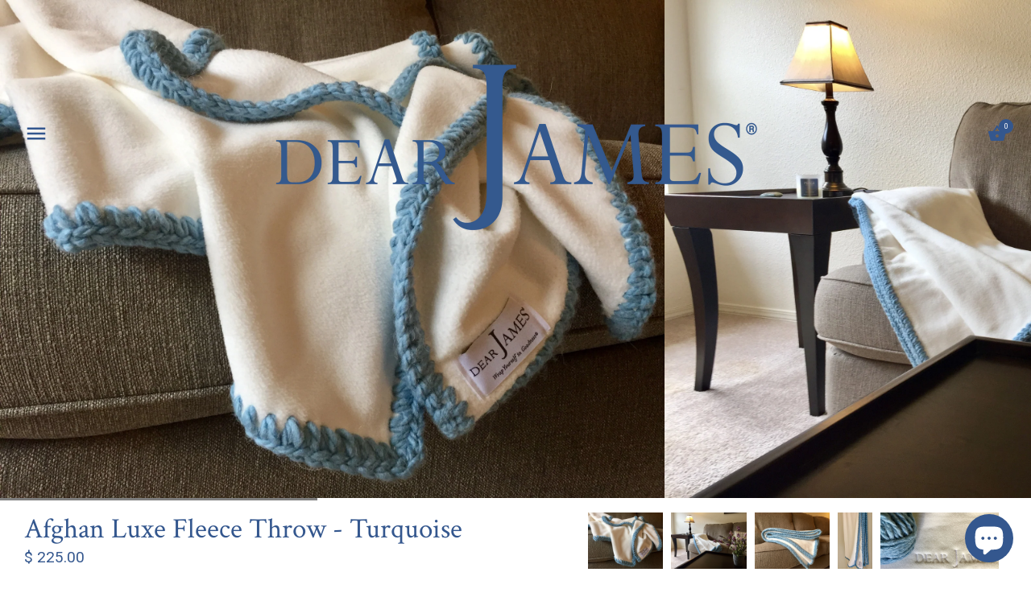

--- FILE ---
content_type: text/html; charset=utf-8
request_url: https://shop.dearjames.com/collections/home-collection/products/afghan-luxe-fleece-throw-deep-turquoise
body_size: 21475
content:
<!doctype html>
<html class="no-js" lang="en">
<head>
  <!-- Showcase 2.0.1 -->
  <meta charset="utf-8" />
  <!--[if IE]><meta http-equiv='X-UA-Compatible' content='IE=edge,chrome=1' /><![endif]-->

  <title>
    Afghan Luxe Fleece Throw - Turquoise &ndash; DearJames®
  </title>

  
  <meta name="description" content="Wrap Yourself In Goodness® In One of Our Hand-Fashioned, Luxurious Fleece Afghan Throws. Incredibly generous and oversized our Afghan Luxe Fleece Throws cover you in comfort from head to toe. Each throw is hand-crafted and assembled with a rich and sumptuous warm cloud white fleece with an accompanying Alpaca/Acrylic t" />
  

  <link rel="canonical" href="https://shop.dearjames.com/products/afghan-luxe-fleece-throw-deep-turquoise" />

  <meta name="viewport" content="width=device-width, initial-scale=1" />
  <meta name="theme-color" content="#34578e">
  
  
  <link rel="shortcut icon" href="//shop.dearjames.com/cdn/shop/files/DearJames_FAVICON.png?v=1697997285" type="image/png" />
  
  
  




<link href="//fonts.googleapis.com/css?family=Roboto:400,600,700,900|Crimson+Text:400,600,700,900|Crimson+Text:400,600,700,900|Crimson+Text:400,600,700,900" rel="stylesheet" type="text/css">


  
  <meta property="og:type" content="product" />
  <meta property="og:title" content="Afghan Luxe Fleece Throw - Turquoise" />
  
  <meta property="og:image" content="http://shop.dearjames.com/cdn/shop/products/fullsizeoutput_2669_grande.jpeg?v=1492452842" />
  <meta property="og:image:secure_url" content="https://shop.dearjames.com/cdn/shop/products/fullsizeoutput_2669_grande.jpeg?v=1492452842" />
  
  <meta property="og:image" content="http://shop.dearjames.com/cdn/shop/products/fullsizeoutput_2646_grande.jpeg?v=1492452842" />
  <meta property="og:image:secure_url" content="https://shop.dearjames.com/cdn/shop/products/fullsizeoutput_2646_grande.jpeg?v=1492452842" />
  
  <meta property="og:image" content="http://shop.dearjames.com/cdn/shop/products/fullsizeoutput_2647_grande.jpeg?v=1492452842" />
  <meta property="og:image:secure_url" content="https://shop.dearjames.com/cdn/shop/products/fullsizeoutput_2647_grande.jpeg?v=1492452842" />
  
  <meta property="og:image" content="http://shop.dearjames.com/cdn/shop/products/fullsizeoutput_2648_grande.jpeg?v=1492452842" />
  <meta property="og:image:secure_url" content="https://shop.dearjames.com/cdn/shop/products/fullsizeoutput_2648_grande.jpeg?v=1492452842" />
  
  <meta property="og:image" content="http://shop.dearjames.com/cdn/shop/products/fullsizeoutput_267e_grande.jpeg?v=1492559467" />
  <meta property="og:image:secure_url" content="https://shop.dearjames.com/cdn/shop/products/fullsizeoutput_267e_grande.jpeg?v=1492559467" />
  
  <meta property="og:price:amount" content="225.00" />
  <meta property="og:price:currency" content="USD" />



<meta property="og:description" content="Wrap Yourself In Goodness® In One of Our Hand-Fashioned, Luxurious Fleece Afghan Throws. Incredibly generous and oversized our Afghan Luxe Fleece Throws cover you in comfort from head to toe. Each throw is hand-crafted and assembled with a rich and sumptuous warm cloud white fleece with an accompanying Alpaca/Acrylic t" />

<meta property="og:url" content="https://shop.dearjames.com/products/afghan-luxe-fleece-throw-deep-turquoise" />
<meta property="og:site_name" content="DearJames®" />
  



  <meta name="twitter:site" content="@DearJames">


  <meta name="twitter:card" content="summary">


  <meta name="twitter:title" content="Afghan Luxe Fleece Throw - Turquoise">
  <meta name="twitter:description" content="
Wrap Yourself In Goodness® In One of Our Hand-Fashioned, Luxurious Fleece Afghan Throws.

Incredibly generous and oversized our Afghan Luxe Fleece Throws cover you in comfort from head to toe.

Each ">
  <meta name="twitter:image" content="https://shop.dearjames.com/cdn/shop/products/fullsizeoutput_2669_600x600.jpeg?v=1492452842">
  <meta name="twitter:image:width" content="600">
  <meta name="twitter:image:height" content="600">


  <script>window.performance && window.performance.mark && window.performance.mark('shopify.content_for_header.start');</script><meta name="facebook-domain-verification" content="0fmgq77orlyob755v0wgry0eb8x8q3">
<meta name="google-site-verification" content="IL8S8CoOtmX7pjZvkcBETUnVrcSrHMyFWUFF8xF1Ce4">
<meta id="shopify-digital-wallet" name="shopify-digital-wallet" content="/3380293/digital_wallets/dialog">
<meta name="shopify-checkout-api-token" content="0c1da96a3e49e59a80d0dcc9d9979f29">
<meta id="in-context-paypal-metadata" data-shop-id="3380293" data-venmo-supported="false" data-environment="production" data-locale="en_US" data-paypal-v4="true" data-currency="USD">
<link rel="alternate" type="application/json+oembed" href="https://shop.dearjames.com/products/afghan-luxe-fleece-throw-deep-turquoise.oembed">
<script async="async" src="/checkouts/internal/preloads.js?locale=en-US"></script>
<link rel="preconnect" href="https://shop.app" crossorigin="anonymous">
<script async="async" src="https://shop.app/checkouts/internal/preloads.js?locale=en-US&shop_id=3380293" crossorigin="anonymous"></script>
<script id="apple-pay-shop-capabilities" type="application/json">{"shopId":3380293,"countryCode":"US","currencyCode":"USD","merchantCapabilities":["supports3DS"],"merchantId":"gid:\/\/shopify\/Shop\/3380293","merchantName":"DearJames®","requiredBillingContactFields":["postalAddress","email","phone"],"requiredShippingContactFields":["postalAddress","email","phone"],"shippingType":"shipping","supportedNetworks":["visa","masterCard","amex","discover","elo","jcb"],"total":{"type":"pending","label":"DearJames®","amount":"1.00"},"shopifyPaymentsEnabled":true,"supportsSubscriptions":true}</script>
<script id="shopify-features" type="application/json">{"accessToken":"0c1da96a3e49e59a80d0dcc9d9979f29","betas":["rich-media-storefront-analytics"],"domain":"shop.dearjames.com","predictiveSearch":true,"shopId":3380293,"locale":"en"}</script>
<script>var Shopify = Shopify || {};
Shopify.shop = "dearjames.myshopify.com";
Shopify.locale = "en";
Shopify.currency = {"active":"USD","rate":"1.0"};
Shopify.country = "US";
Shopify.theme = {"name":"Showcase","id":176948356,"schema_name":"Showcase","schema_version":"2.0.1","theme_store_id":677,"role":"main"};
Shopify.theme.handle = "null";
Shopify.theme.style = {"id":null,"handle":null};
Shopify.cdnHost = "shop.dearjames.com/cdn";
Shopify.routes = Shopify.routes || {};
Shopify.routes.root = "/";</script>
<script type="module">!function(o){(o.Shopify=o.Shopify||{}).modules=!0}(window);</script>
<script>!function(o){function n(){var o=[];function n(){o.push(Array.prototype.slice.apply(arguments))}return n.q=o,n}var t=o.Shopify=o.Shopify||{};t.loadFeatures=n(),t.autoloadFeatures=n()}(window);</script>
<script>
  window.ShopifyPay = window.ShopifyPay || {};
  window.ShopifyPay.apiHost = "shop.app\/pay";
  window.ShopifyPay.redirectState = null;
</script>
<script id="shop-js-analytics" type="application/json">{"pageType":"product"}</script>
<script defer="defer" async type="module" src="//shop.dearjames.com/cdn/shopifycloud/shop-js/modules/v2/client.init-shop-cart-sync_DtuiiIyl.en.esm.js"></script>
<script defer="defer" async type="module" src="//shop.dearjames.com/cdn/shopifycloud/shop-js/modules/v2/chunk.common_CUHEfi5Q.esm.js"></script>
<script type="module">
  await import("//shop.dearjames.com/cdn/shopifycloud/shop-js/modules/v2/client.init-shop-cart-sync_DtuiiIyl.en.esm.js");
await import("//shop.dearjames.com/cdn/shopifycloud/shop-js/modules/v2/chunk.common_CUHEfi5Q.esm.js");

  window.Shopify.SignInWithShop?.initShopCartSync?.({"fedCMEnabled":true,"windoidEnabled":true});

</script>
<script>
  window.Shopify = window.Shopify || {};
  if (!window.Shopify.featureAssets) window.Shopify.featureAssets = {};
  window.Shopify.featureAssets['shop-js'] = {"shop-cart-sync":["modules/v2/client.shop-cart-sync_DFoTY42P.en.esm.js","modules/v2/chunk.common_CUHEfi5Q.esm.js"],"init-fed-cm":["modules/v2/client.init-fed-cm_D2UNy1i2.en.esm.js","modules/v2/chunk.common_CUHEfi5Q.esm.js"],"init-shop-email-lookup-coordinator":["modules/v2/client.init-shop-email-lookup-coordinator_BQEe2rDt.en.esm.js","modules/v2/chunk.common_CUHEfi5Q.esm.js"],"shop-cash-offers":["modules/v2/client.shop-cash-offers_3CTtReFF.en.esm.js","modules/v2/chunk.common_CUHEfi5Q.esm.js","modules/v2/chunk.modal_BewljZkx.esm.js"],"shop-button":["modules/v2/client.shop-button_C6oxCjDL.en.esm.js","modules/v2/chunk.common_CUHEfi5Q.esm.js"],"init-windoid":["modules/v2/client.init-windoid_5pix8xhK.en.esm.js","modules/v2/chunk.common_CUHEfi5Q.esm.js"],"avatar":["modules/v2/client.avatar_BTnouDA3.en.esm.js"],"init-shop-cart-sync":["modules/v2/client.init-shop-cart-sync_DtuiiIyl.en.esm.js","modules/v2/chunk.common_CUHEfi5Q.esm.js"],"shop-toast-manager":["modules/v2/client.shop-toast-manager_BYv_8cH1.en.esm.js","modules/v2/chunk.common_CUHEfi5Q.esm.js"],"pay-button":["modules/v2/client.pay-button_FnF9EIkY.en.esm.js","modules/v2/chunk.common_CUHEfi5Q.esm.js"],"shop-login-button":["modules/v2/client.shop-login-button_CH1KUpOf.en.esm.js","modules/v2/chunk.common_CUHEfi5Q.esm.js","modules/v2/chunk.modal_BewljZkx.esm.js"],"init-customer-accounts-sign-up":["modules/v2/client.init-customer-accounts-sign-up_aj7QGgYS.en.esm.js","modules/v2/client.shop-login-button_CH1KUpOf.en.esm.js","modules/v2/chunk.common_CUHEfi5Q.esm.js","modules/v2/chunk.modal_BewljZkx.esm.js"],"init-shop-for-new-customer-accounts":["modules/v2/client.init-shop-for-new-customer-accounts_NbnYRf_7.en.esm.js","modules/v2/client.shop-login-button_CH1KUpOf.en.esm.js","modules/v2/chunk.common_CUHEfi5Q.esm.js","modules/v2/chunk.modal_BewljZkx.esm.js"],"init-customer-accounts":["modules/v2/client.init-customer-accounts_ppedhqCH.en.esm.js","modules/v2/client.shop-login-button_CH1KUpOf.en.esm.js","modules/v2/chunk.common_CUHEfi5Q.esm.js","modules/v2/chunk.modal_BewljZkx.esm.js"],"shop-follow-button":["modules/v2/client.shop-follow-button_CMIBBa6u.en.esm.js","modules/v2/chunk.common_CUHEfi5Q.esm.js","modules/v2/chunk.modal_BewljZkx.esm.js"],"lead-capture":["modules/v2/client.lead-capture_But0hIyf.en.esm.js","modules/v2/chunk.common_CUHEfi5Q.esm.js","modules/v2/chunk.modal_BewljZkx.esm.js"],"checkout-modal":["modules/v2/client.checkout-modal_BBxc70dQ.en.esm.js","modules/v2/chunk.common_CUHEfi5Q.esm.js","modules/v2/chunk.modal_BewljZkx.esm.js"],"shop-login":["modules/v2/client.shop-login_hM3Q17Kl.en.esm.js","modules/v2/chunk.common_CUHEfi5Q.esm.js","modules/v2/chunk.modal_BewljZkx.esm.js"],"payment-terms":["modules/v2/client.payment-terms_CAtGlQYS.en.esm.js","modules/v2/chunk.common_CUHEfi5Q.esm.js","modules/v2/chunk.modal_BewljZkx.esm.js"]};
</script>
<script>(function() {
  var isLoaded = false;
  function asyncLoad() {
    if (isLoaded) return;
    isLoaded = true;
    var urls = ["https:\/\/chimpstatic.com\/mcjs-connected\/js\/users\/5bd942c7e9\/108605454c677ddc2ad0b9ec8.js?shop=dearjames.myshopify.com","https:\/\/api.revy.io\/discounts.js?shop=dearjames.myshopify.com","https:\/\/cdn.nfcube.com\/instafeed-84c65737029c3ca4ae208c1f5032a95a.js?shop=dearjames.myshopify.com"];
    for (var i = 0; i < urls.length; i++) {
      var s = document.createElement('script');
      s.type = 'text/javascript';
      s.async = true;
      s.src = urls[i];
      var x = document.getElementsByTagName('script')[0];
      x.parentNode.insertBefore(s, x);
    }
  };
  if(window.attachEvent) {
    window.attachEvent('onload', asyncLoad);
  } else {
    window.addEventListener('load', asyncLoad, false);
  }
})();</script>
<script id="__st">var __st={"a":3380293,"offset":-28800,"reqid":"a50fa1d0-1aa6-4d3f-baec-e5d8659866be-1766755764","pageurl":"shop.dearjames.com\/collections\/home-collection\/products\/afghan-luxe-fleece-throw-deep-turquoise","u":"1aa85ab7dedf","p":"product","rtyp":"product","rid":10411007492};</script>
<script>window.ShopifyPaypalV4VisibilityTracking = true;</script>
<script id="captcha-bootstrap">!function(){'use strict';const t='contact',e='account',n='new_comment',o=[[t,t],['blogs',n],['comments',n],[t,'customer']],c=[[e,'customer_login'],[e,'guest_login'],[e,'recover_customer_password'],[e,'create_customer']],r=t=>t.map((([t,e])=>`form[action*='/${t}']:not([data-nocaptcha='true']) input[name='form_type'][value='${e}']`)).join(','),a=t=>()=>t?[...document.querySelectorAll(t)].map((t=>t.form)):[];function s(){const t=[...o],e=r(t);return a(e)}const i='password',u='form_key',d=['recaptcha-v3-token','g-recaptcha-response','h-captcha-response',i],f=()=>{try{return window.sessionStorage}catch{return}},m='__shopify_v',_=t=>t.elements[u];function p(t,e,n=!1){try{const o=window.sessionStorage,c=JSON.parse(o.getItem(e)),{data:r}=function(t){const{data:e,action:n}=t;return t[m]||n?{data:e,action:n}:{data:t,action:n}}(c);for(const[e,n]of Object.entries(r))t.elements[e]&&(t.elements[e].value=n);n&&o.removeItem(e)}catch(o){console.error('form repopulation failed',{error:o})}}const l='form_type',E='cptcha';function T(t){t.dataset[E]=!0}const w=window,h=w.document,L='Shopify',v='ce_forms',y='captcha';let A=!1;((t,e)=>{const n=(g='f06e6c50-85a8-45c8-87d0-21a2b65856fe',I='https://cdn.shopify.com/shopifycloud/storefront-forms-hcaptcha/ce_storefront_forms_captcha_hcaptcha.v1.5.2.iife.js',D={infoText:'Protected by hCaptcha',privacyText:'Privacy',termsText:'Terms'},(t,e,n)=>{const o=w[L][v],c=o.bindForm;if(c)return c(t,g,e,D).then(n);var r;o.q.push([[t,g,e,D],n]),r=I,A||(h.body.append(Object.assign(h.createElement('script'),{id:'captcha-provider',async:!0,src:r})),A=!0)});var g,I,D;w[L]=w[L]||{},w[L][v]=w[L][v]||{},w[L][v].q=[],w[L][y]=w[L][y]||{},w[L][y].protect=function(t,e){n(t,void 0,e),T(t)},Object.freeze(w[L][y]),function(t,e,n,w,h,L){const[v,y,A,g]=function(t,e,n){const i=e?o:[],u=t?c:[],d=[...i,...u],f=r(d),m=r(i),_=r(d.filter((([t,e])=>n.includes(e))));return[a(f),a(m),a(_),s()]}(w,h,L),I=t=>{const e=t.target;return e instanceof HTMLFormElement?e:e&&e.form},D=t=>v().includes(t);t.addEventListener('submit',(t=>{const e=I(t);if(!e)return;const n=D(e)&&!e.dataset.hcaptchaBound&&!e.dataset.recaptchaBound,o=_(e),c=g().includes(e)&&(!o||!o.value);(n||c)&&t.preventDefault(),c&&!n&&(function(t){try{if(!f())return;!function(t){const e=f();if(!e)return;const n=_(t);if(!n)return;const o=n.value;o&&e.removeItem(o)}(t);const e=Array.from(Array(32),(()=>Math.random().toString(36)[2])).join('');!function(t,e){_(t)||t.append(Object.assign(document.createElement('input'),{type:'hidden',name:u})),t.elements[u].value=e}(t,e),function(t,e){const n=f();if(!n)return;const o=[...t.querySelectorAll(`input[type='${i}']`)].map((({name:t})=>t)),c=[...d,...o],r={};for(const[a,s]of new FormData(t).entries())c.includes(a)||(r[a]=s);n.setItem(e,JSON.stringify({[m]:1,action:t.action,data:r}))}(t,e)}catch(e){console.error('failed to persist form',e)}}(e),e.submit())}));const S=(t,e)=>{t&&!t.dataset[E]&&(n(t,e.some((e=>e===t))),T(t))};for(const o of['focusin','change'])t.addEventListener(o,(t=>{const e=I(t);D(e)&&S(e,y())}));const B=e.get('form_key'),M=e.get(l),P=B&&M;t.addEventListener('DOMContentLoaded',(()=>{const t=y();if(P)for(const e of t)e.elements[l].value===M&&p(e,B);[...new Set([...A(),...v().filter((t=>'true'===t.dataset.shopifyCaptcha))])].forEach((e=>S(e,t)))}))}(h,new URLSearchParams(w.location.search),n,t,e,['guest_login'])})(!0,!0)}();</script>
<script integrity="sha256-4kQ18oKyAcykRKYeNunJcIwy7WH5gtpwJnB7kiuLZ1E=" data-source-attribution="shopify.loadfeatures" defer="defer" src="//shop.dearjames.com/cdn/shopifycloud/storefront/assets/storefront/load_feature-a0a9edcb.js" crossorigin="anonymous"></script>
<script crossorigin="anonymous" defer="defer" src="//shop.dearjames.com/cdn/shopifycloud/storefront/assets/shopify_pay/storefront-65b4c6d7.js?v=20250812"></script>
<script data-source-attribution="shopify.dynamic_checkout.dynamic.init">var Shopify=Shopify||{};Shopify.PaymentButton=Shopify.PaymentButton||{isStorefrontPortableWallets:!0,init:function(){window.Shopify.PaymentButton.init=function(){};var t=document.createElement("script");t.src="https://shop.dearjames.com/cdn/shopifycloud/portable-wallets/latest/portable-wallets.en.js",t.type="module",document.head.appendChild(t)}};
</script>
<script data-source-attribution="shopify.dynamic_checkout.buyer_consent">
  function portableWalletsHideBuyerConsent(e){var t=document.getElementById("shopify-buyer-consent"),n=document.getElementById("shopify-subscription-policy-button");t&&n&&(t.classList.add("hidden"),t.setAttribute("aria-hidden","true"),n.removeEventListener("click",e))}function portableWalletsShowBuyerConsent(e){var t=document.getElementById("shopify-buyer-consent"),n=document.getElementById("shopify-subscription-policy-button");t&&n&&(t.classList.remove("hidden"),t.removeAttribute("aria-hidden"),n.addEventListener("click",e))}window.Shopify?.PaymentButton&&(window.Shopify.PaymentButton.hideBuyerConsent=portableWalletsHideBuyerConsent,window.Shopify.PaymentButton.showBuyerConsent=portableWalletsShowBuyerConsent);
</script>
<script data-source-attribution="shopify.dynamic_checkout.cart.bootstrap">document.addEventListener("DOMContentLoaded",(function(){function t(){return document.querySelector("shopify-accelerated-checkout-cart, shopify-accelerated-checkout")}if(t())Shopify.PaymentButton.init();else{new MutationObserver((function(e,n){t()&&(Shopify.PaymentButton.init(),n.disconnect())})).observe(document.body,{childList:!0,subtree:!0})}}));
</script>
<script id='scb4127' type='text/javascript' async='' src='https://shop.dearjames.com/cdn/shopifycloud/privacy-banner/storefront-banner.js'></script><link id="shopify-accelerated-checkout-styles" rel="stylesheet" media="screen" href="https://shop.dearjames.com/cdn/shopifycloud/portable-wallets/latest/accelerated-checkout-backwards-compat.css" crossorigin="anonymous">
<style id="shopify-accelerated-checkout-cart">
        #shopify-buyer-consent {
  margin-top: 1em;
  display: inline-block;
  width: 100%;
}

#shopify-buyer-consent.hidden {
  display: none;
}

#shopify-subscription-policy-button {
  background: none;
  border: none;
  padding: 0;
  text-decoration: underline;
  font-size: inherit;
  cursor: pointer;
}

#shopify-subscription-policy-button::before {
  box-shadow: none;
}

      </style>

<script>window.performance && window.performance.mark && window.performance.mark('shopify.content_for_header.end');</script>

  <link href="//shop.dearjames.com/cdn/shop/t/2/assets/styles.scss.css?v=120990613510437989841698002752" rel="stylesheet" type="text/css" media="all" />

  
  
  <script src="//shop.dearjames.com/cdn/shopifycloud/storefront/assets/themes_support/option_selection-b017cd28.js" type="text/javascript"></script>

  <script src="//ajax.googleapis.com/ajax/libs/jquery/1.9.1/jquery.min.js" type="text/javascript"></script>
  <script src="//shop.dearjames.com/cdn/shopifycloud/storefront/assets/themes_support/api.jquery-7ab1a3a4.js" type="text/javascript"></script>
  <script>
    document.documentElement.className = document.documentElement.className.replace('no-js', '');
    window.theme = window.theme || {};
    theme.money_format = "$ {{amount}}";
    theme.money_container = 'span.theme-money';
    theme.productData = {};
    theme.checkViewportFillers = function(){
      var $filler = $('#page-content > .header-overlap-section:eq(0)');
      $('body').toggleClass('header-section-overlap', $filler.length == 1);
    };
    theme.assessAltLogo = function(){
      var $overlappers = $('.needs-alt-logo');
      var useAltLogo = false;
      if($overlappers.length) {
        var headerMid = $('#site-control').offset().top + $('#site-control').outerHeight() / 2;
        $overlappers.each(function(){
          var thisTop = $(this).offset().top;
          var thisBottom = thisTop + $(this).outerHeight();
          if(headerMid > thisTop && headerMid < thisBottom) {
            useAltLogo = true;
            return false;
          }
        });
      }
      $('body').toggleClass('use-alt-logo', useAltLogo);
    };
  </script>
<script src="https://cdn.shopify.com/extensions/7bc9bb47-adfa-4267-963e-cadee5096caf/inbox-1252/assets/inbox-chat-loader.js" type="text/javascript" defer="defer"></script>
<link href="https://monorail-edge.shopifysvc.com" rel="dns-prefetch">
<script>(function(){if ("sendBeacon" in navigator && "performance" in window) {try {var session_token_from_headers = performance.getEntriesByType('navigation')[0].serverTiming.find(x => x.name == '_s').description;} catch {var session_token_from_headers = undefined;}var session_cookie_matches = document.cookie.match(/_shopify_s=([^;]*)/);var session_token_from_cookie = session_cookie_matches && session_cookie_matches.length === 2 ? session_cookie_matches[1] : "";var session_token = session_token_from_headers || session_token_from_cookie || "";function handle_abandonment_event(e) {var entries = performance.getEntries().filter(function(entry) {return /monorail-edge.shopifysvc.com/.test(entry.name);});if (!window.abandonment_tracked && entries.length === 0) {window.abandonment_tracked = true;var currentMs = Date.now();var navigation_start = performance.timing.navigationStart;var payload = {shop_id: 3380293,url: window.location.href,navigation_start,duration: currentMs - navigation_start,session_token,page_type: "product"};window.navigator.sendBeacon("https://monorail-edge.shopifysvc.com/v1/produce", JSON.stringify({schema_id: "online_store_buyer_site_abandonment/1.1",payload: payload,metadata: {event_created_at_ms: currentMs,event_sent_at_ms: currentMs}}));}}window.addEventListener('pagehide', handle_abandonment_event);}}());</script>
<script id="web-pixels-manager-setup">(function e(e,d,r,n,o){if(void 0===o&&(o={}),!Boolean(null===(a=null===(i=window.Shopify)||void 0===i?void 0:i.analytics)||void 0===a?void 0:a.replayQueue)){var i,a;window.Shopify=window.Shopify||{};var t=window.Shopify;t.analytics=t.analytics||{};var s=t.analytics;s.replayQueue=[],s.publish=function(e,d,r){return s.replayQueue.push([e,d,r]),!0};try{self.performance.mark("wpm:start")}catch(e){}var l=function(){var e={modern:/Edge?\/(1{2}[4-9]|1[2-9]\d|[2-9]\d{2}|\d{4,})\.\d+(\.\d+|)|Firefox\/(1{2}[4-9]|1[2-9]\d|[2-9]\d{2}|\d{4,})\.\d+(\.\d+|)|Chrom(ium|e)\/(9{2}|\d{3,})\.\d+(\.\d+|)|(Maci|X1{2}).+ Version\/(15\.\d+|(1[6-9]|[2-9]\d|\d{3,})\.\d+)([,.]\d+|)( \(\w+\)|)( Mobile\/\w+|) Safari\/|Chrome.+OPR\/(9{2}|\d{3,})\.\d+\.\d+|(CPU[ +]OS|iPhone[ +]OS|CPU[ +]iPhone|CPU IPhone OS|CPU iPad OS)[ +]+(15[._]\d+|(1[6-9]|[2-9]\d|\d{3,})[._]\d+)([._]\d+|)|Android:?[ /-](13[3-9]|1[4-9]\d|[2-9]\d{2}|\d{4,})(\.\d+|)(\.\d+|)|Android.+Firefox\/(13[5-9]|1[4-9]\d|[2-9]\d{2}|\d{4,})\.\d+(\.\d+|)|Android.+Chrom(ium|e)\/(13[3-9]|1[4-9]\d|[2-9]\d{2}|\d{4,})\.\d+(\.\d+|)|SamsungBrowser\/([2-9]\d|\d{3,})\.\d+/,legacy:/Edge?\/(1[6-9]|[2-9]\d|\d{3,})\.\d+(\.\d+|)|Firefox\/(5[4-9]|[6-9]\d|\d{3,})\.\d+(\.\d+|)|Chrom(ium|e)\/(5[1-9]|[6-9]\d|\d{3,})\.\d+(\.\d+|)([\d.]+$|.*Safari\/(?![\d.]+ Edge\/[\d.]+$))|(Maci|X1{2}).+ Version\/(10\.\d+|(1[1-9]|[2-9]\d|\d{3,})\.\d+)([,.]\d+|)( \(\w+\)|)( Mobile\/\w+|) Safari\/|Chrome.+OPR\/(3[89]|[4-9]\d|\d{3,})\.\d+\.\d+|(CPU[ +]OS|iPhone[ +]OS|CPU[ +]iPhone|CPU IPhone OS|CPU iPad OS)[ +]+(10[._]\d+|(1[1-9]|[2-9]\d|\d{3,})[._]\d+)([._]\d+|)|Android:?[ /-](13[3-9]|1[4-9]\d|[2-9]\d{2}|\d{4,})(\.\d+|)(\.\d+|)|Mobile Safari.+OPR\/([89]\d|\d{3,})\.\d+\.\d+|Android.+Firefox\/(13[5-9]|1[4-9]\d|[2-9]\d{2}|\d{4,})\.\d+(\.\d+|)|Android.+Chrom(ium|e)\/(13[3-9]|1[4-9]\d|[2-9]\d{2}|\d{4,})\.\d+(\.\d+|)|Android.+(UC? ?Browser|UCWEB|U3)[ /]?(15\.([5-9]|\d{2,})|(1[6-9]|[2-9]\d|\d{3,})\.\d+)\.\d+|SamsungBrowser\/(5\.\d+|([6-9]|\d{2,})\.\d+)|Android.+MQ{2}Browser\/(14(\.(9|\d{2,})|)|(1[5-9]|[2-9]\d|\d{3,})(\.\d+|))(\.\d+|)|K[Aa][Ii]OS\/(3\.\d+|([4-9]|\d{2,})\.\d+)(\.\d+|)/},d=e.modern,r=e.legacy,n=navigator.userAgent;return n.match(d)?"modern":n.match(r)?"legacy":"unknown"}(),u="modern"===l?"modern":"legacy",c=(null!=n?n:{modern:"",legacy:""})[u],f=function(e){return[e.baseUrl,"/wpm","/b",e.hashVersion,"modern"===e.buildTarget?"m":"l",".js"].join("")}({baseUrl:d,hashVersion:r,buildTarget:u}),m=function(e){var d=e.version,r=e.bundleTarget,n=e.surface,o=e.pageUrl,i=e.monorailEndpoint;return{emit:function(e){var a=e.status,t=e.errorMsg,s=(new Date).getTime(),l=JSON.stringify({metadata:{event_sent_at_ms:s},events:[{schema_id:"web_pixels_manager_load/3.1",payload:{version:d,bundle_target:r,page_url:o,status:a,surface:n,error_msg:t},metadata:{event_created_at_ms:s}}]});if(!i)return console&&console.warn&&console.warn("[Web Pixels Manager] No Monorail endpoint provided, skipping logging."),!1;try{return self.navigator.sendBeacon.bind(self.navigator)(i,l)}catch(e){}var u=new XMLHttpRequest;try{return u.open("POST",i,!0),u.setRequestHeader("Content-Type","text/plain"),u.send(l),!0}catch(e){return console&&console.warn&&console.warn("[Web Pixels Manager] Got an unhandled error while logging to Monorail."),!1}}}}({version:r,bundleTarget:l,surface:e.surface,pageUrl:self.location.href,monorailEndpoint:e.monorailEndpoint});try{o.browserTarget=l,function(e){var d=e.src,r=e.async,n=void 0===r||r,o=e.onload,i=e.onerror,a=e.sri,t=e.scriptDataAttributes,s=void 0===t?{}:t,l=document.createElement("script"),u=document.querySelector("head"),c=document.querySelector("body");if(l.async=n,l.src=d,a&&(l.integrity=a,l.crossOrigin="anonymous"),s)for(var f in s)if(Object.prototype.hasOwnProperty.call(s,f))try{l.dataset[f]=s[f]}catch(e){}if(o&&l.addEventListener("load",o),i&&l.addEventListener("error",i),u)u.appendChild(l);else{if(!c)throw new Error("Did not find a head or body element to append the script");c.appendChild(l)}}({src:f,async:!0,onload:function(){if(!function(){var e,d;return Boolean(null===(d=null===(e=window.Shopify)||void 0===e?void 0:e.analytics)||void 0===d?void 0:d.initialized)}()){var d=window.webPixelsManager.init(e)||void 0;if(d){var r=window.Shopify.analytics;r.replayQueue.forEach((function(e){var r=e[0],n=e[1],o=e[2];d.publishCustomEvent(r,n,o)})),r.replayQueue=[],r.publish=d.publishCustomEvent,r.visitor=d.visitor,r.initialized=!0}}},onerror:function(){return m.emit({status:"failed",errorMsg:"".concat(f," has failed to load")})},sri:function(e){var d=/^sha384-[A-Za-z0-9+/=]+$/;return"string"==typeof e&&d.test(e)}(c)?c:"",scriptDataAttributes:o}),m.emit({status:"loading"})}catch(e){m.emit({status:"failed",errorMsg:(null==e?void 0:e.message)||"Unknown error"})}}})({shopId: 3380293,storefrontBaseUrl: "https://shop.dearjames.com",extensionsBaseUrl: "https://extensions.shopifycdn.com/cdn/shopifycloud/web-pixels-manager",monorailEndpoint: "https://monorail-edge.shopifysvc.com/unstable/produce_batch",surface: "storefront-renderer",enabledBetaFlags: ["2dca8a86","a0d5f9d2"],webPixelsConfigList: [{"id":"737050817","configuration":"{\"pixel_id\":\"185387448612444\",\"pixel_type\":\"facebook_pixel\"}","eventPayloadVersion":"v1","runtimeContext":"OPEN","scriptVersion":"ca16bc87fe92b6042fbaa3acc2fbdaa6","type":"APP","apiClientId":2329312,"privacyPurposes":["ANALYTICS","MARKETING","SALE_OF_DATA"],"dataSharingAdjustments":{"protectedCustomerApprovalScopes":["read_customer_address","read_customer_email","read_customer_name","read_customer_personal_data","read_customer_phone"]}},{"id":"493060289","configuration":"{\"config\":\"{\\\"pixel_id\\\":\\\"G-THYKPH512N\\\",\\\"target_country\\\":\\\"US\\\",\\\"gtag_events\\\":[{\\\"type\\\":\\\"search\\\",\\\"action_label\\\":\\\"G-THYKPH512N\\\"},{\\\"type\\\":\\\"begin_checkout\\\",\\\"action_label\\\":\\\"G-THYKPH512N\\\"},{\\\"type\\\":\\\"view_item\\\",\\\"action_label\\\":[\\\"G-THYKPH512N\\\",\\\"MC-B0VJ9QMQJG\\\"]},{\\\"type\\\":\\\"purchase\\\",\\\"action_label\\\":[\\\"G-THYKPH512N\\\",\\\"MC-B0VJ9QMQJG\\\"]},{\\\"type\\\":\\\"page_view\\\",\\\"action_label\\\":[\\\"G-THYKPH512N\\\",\\\"MC-B0VJ9QMQJG\\\"]},{\\\"type\\\":\\\"add_payment_info\\\",\\\"action_label\\\":\\\"G-THYKPH512N\\\"},{\\\"type\\\":\\\"add_to_cart\\\",\\\"action_label\\\":\\\"G-THYKPH512N\\\"}],\\\"enable_monitoring_mode\\\":false}\"}","eventPayloadVersion":"v1","runtimeContext":"OPEN","scriptVersion":"b2a88bafab3e21179ed38636efcd8a93","type":"APP","apiClientId":1780363,"privacyPurposes":[],"dataSharingAdjustments":{"protectedCustomerApprovalScopes":["read_customer_address","read_customer_email","read_customer_name","read_customer_personal_data","read_customer_phone"]}},{"id":"shopify-app-pixel","configuration":"{}","eventPayloadVersion":"v1","runtimeContext":"STRICT","scriptVersion":"0450","apiClientId":"shopify-pixel","type":"APP","privacyPurposes":["ANALYTICS","MARKETING"]},{"id":"shopify-custom-pixel","eventPayloadVersion":"v1","runtimeContext":"LAX","scriptVersion":"0450","apiClientId":"shopify-pixel","type":"CUSTOM","privacyPurposes":["ANALYTICS","MARKETING"]}],isMerchantRequest: false,initData: {"shop":{"name":"DearJames®","paymentSettings":{"currencyCode":"USD"},"myshopifyDomain":"dearjames.myshopify.com","countryCode":"US","storefrontUrl":"https:\/\/shop.dearjames.com"},"customer":null,"cart":null,"checkout":null,"productVariants":[{"price":{"amount":225.0,"currencyCode":"USD"},"product":{"title":"Afghan Luxe Fleece Throw - Turquoise","vendor":"DearJames®","id":"10411007492","untranslatedTitle":"Afghan Luxe Fleece Throw - Turquoise","url":"\/products\/afghan-luxe-fleece-throw-deep-turquoise","type":"Afghan Throw"},"id":"38931481092","image":{"src":"\/\/shop.dearjames.com\/cdn\/shop\/products\/fullsizeoutput_2669.jpeg?v=1492452842"},"sku":"ALFT-DT","title":"Default Title","untranslatedTitle":"Default Title"}],"purchasingCompany":null},},"https://shop.dearjames.com/cdn","da62cc92w68dfea28pcf9825a4m392e00d0",{"modern":"","legacy":""},{"shopId":"3380293","storefrontBaseUrl":"https:\/\/shop.dearjames.com","extensionBaseUrl":"https:\/\/extensions.shopifycdn.com\/cdn\/shopifycloud\/web-pixels-manager","surface":"storefront-renderer","enabledBetaFlags":"[\"2dca8a86\", \"a0d5f9d2\"]","isMerchantRequest":"false","hashVersion":"da62cc92w68dfea28pcf9825a4m392e00d0","publish":"custom","events":"[[\"page_viewed\",{}],[\"product_viewed\",{\"productVariant\":{\"price\":{\"amount\":225.0,\"currencyCode\":\"USD\"},\"product\":{\"title\":\"Afghan Luxe Fleece Throw - Turquoise\",\"vendor\":\"DearJames®\",\"id\":\"10411007492\",\"untranslatedTitle\":\"Afghan Luxe Fleece Throw - Turquoise\",\"url\":\"\/products\/afghan-luxe-fleece-throw-deep-turquoise\",\"type\":\"Afghan Throw\"},\"id\":\"38931481092\",\"image\":{\"src\":\"\/\/shop.dearjames.com\/cdn\/shop\/products\/fullsizeoutput_2669.jpeg?v=1492452842\"},\"sku\":\"ALFT-DT\",\"title\":\"Default Title\",\"untranslatedTitle\":\"Default Title\"}}]]"});</script><script>
  window.ShopifyAnalytics = window.ShopifyAnalytics || {};
  window.ShopifyAnalytics.meta = window.ShopifyAnalytics.meta || {};
  window.ShopifyAnalytics.meta.currency = 'USD';
  var meta = {"product":{"id":10411007492,"gid":"gid:\/\/shopify\/Product\/10411007492","vendor":"DearJames®","type":"Afghan Throw","handle":"afghan-luxe-fleece-throw-deep-turquoise","variants":[{"id":38931481092,"price":22500,"name":"Afghan Luxe Fleece Throw - Turquoise","public_title":null,"sku":"ALFT-DT"}],"remote":false},"page":{"pageType":"product","resourceType":"product","resourceId":10411007492,"requestId":"a50fa1d0-1aa6-4d3f-baec-e5d8659866be-1766755764"}};
  for (var attr in meta) {
    window.ShopifyAnalytics.meta[attr] = meta[attr];
  }
</script>
<script class="analytics">
  (function () {
    var customDocumentWrite = function(content) {
      var jquery = null;

      if (window.jQuery) {
        jquery = window.jQuery;
      } else if (window.Checkout && window.Checkout.$) {
        jquery = window.Checkout.$;
      }

      if (jquery) {
        jquery('body').append(content);
      }
    };

    var hasLoggedConversion = function(token) {
      if (token) {
        return document.cookie.indexOf('loggedConversion=' + token) !== -1;
      }
      return false;
    }

    var setCookieIfConversion = function(token) {
      if (token) {
        var twoMonthsFromNow = new Date(Date.now());
        twoMonthsFromNow.setMonth(twoMonthsFromNow.getMonth() + 2);

        document.cookie = 'loggedConversion=' + token + '; expires=' + twoMonthsFromNow;
      }
    }

    var trekkie = window.ShopifyAnalytics.lib = window.trekkie = window.trekkie || [];
    if (trekkie.integrations) {
      return;
    }
    trekkie.methods = [
      'identify',
      'page',
      'ready',
      'track',
      'trackForm',
      'trackLink'
    ];
    trekkie.factory = function(method) {
      return function() {
        var args = Array.prototype.slice.call(arguments);
        args.unshift(method);
        trekkie.push(args);
        return trekkie;
      };
    };
    for (var i = 0; i < trekkie.methods.length; i++) {
      var key = trekkie.methods[i];
      trekkie[key] = trekkie.factory(key);
    }
    trekkie.load = function(config) {
      trekkie.config = config || {};
      trekkie.config.initialDocumentCookie = document.cookie;
      var first = document.getElementsByTagName('script')[0];
      var script = document.createElement('script');
      script.type = 'text/javascript';
      script.onerror = function(e) {
        var scriptFallback = document.createElement('script');
        scriptFallback.type = 'text/javascript';
        scriptFallback.onerror = function(error) {
                var Monorail = {
      produce: function produce(monorailDomain, schemaId, payload) {
        var currentMs = new Date().getTime();
        var event = {
          schema_id: schemaId,
          payload: payload,
          metadata: {
            event_created_at_ms: currentMs,
            event_sent_at_ms: currentMs
          }
        };
        return Monorail.sendRequest("https://" + monorailDomain + "/v1/produce", JSON.stringify(event));
      },
      sendRequest: function sendRequest(endpointUrl, payload) {
        // Try the sendBeacon API
        if (window && window.navigator && typeof window.navigator.sendBeacon === 'function' && typeof window.Blob === 'function' && !Monorail.isIos12()) {
          var blobData = new window.Blob([payload], {
            type: 'text/plain'
          });

          if (window.navigator.sendBeacon(endpointUrl, blobData)) {
            return true;
          } // sendBeacon was not successful

        } // XHR beacon

        var xhr = new XMLHttpRequest();

        try {
          xhr.open('POST', endpointUrl);
          xhr.setRequestHeader('Content-Type', 'text/plain');
          xhr.send(payload);
        } catch (e) {
          console.log(e);
        }

        return false;
      },
      isIos12: function isIos12() {
        return window.navigator.userAgent.lastIndexOf('iPhone; CPU iPhone OS 12_') !== -1 || window.navigator.userAgent.lastIndexOf('iPad; CPU OS 12_') !== -1;
      }
    };
    Monorail.produce('monorail-edge.shopifysvc.com',
      'trekkie_storefront_load_errors/1.1',
      {shop_id: 3380293,
      theme_id: 176948356,
      app_name: "storefront",
      context_url: window.location.href,
      source_url: "//shop.dearjames.com/cdn/s/trekkie.storefront.8f32c7f0b513e73f3235c26245676203e1209161.min.js"});

        };
        scriptFallback.async = true;
        scriptFallback.src = '//shop.dearjames.com/cdn/s/trekkie.storefront.8f32c7f0b513e73f3235c26245676203e1209161.min.js';
        first.parentNode.insertBefore(scriptFallback, first);
      };
      script.async = true;
      script.src = '//shop.dearjames.com/cdn/s/trekkie.storefront.8f32c7f0b513e73f3235c26245676203e1209161.min.js';
      first.parentNode.insertBefore(script, first);
    };
    trekkie.load(
      {"Trekkie":{"appName":"storefront","development":false,"defaultAttributes":{"shopId":3380293,"isMerchantRequest":null,"themeId":176948356,"themeCityHash":"16814271390432249100","contentLanguage":"en","currency":"USD","eventMetadataId":"87d3d9ad-ff92-4849-9e70-e02100bb1d27"},"isServerSideCookieWritingEnabled":true,"monorailRegion":"shop_domain","enabledBetaFlags":["65f19447"]},"Session Attribution":{},"S2S":{"facebookCapiEnabled":false,"source":"trekkie-storefront-renderer","apiClientId":580111}}
    );

    var loaded = false;
    trekkie.ready(function() {
      if (loaded) return;
      loaded = true;

      window.ShopifyAnalytics.lib = window.trekkie;

      var originalDocumentWrite = document.write;
      document.write = customDocumentWrite;
      try { window.ShopifyAnalytics.merchantGoogleAnalytics.call(this); } catch(error) {};
      document.write = originalDocumentWrite;

      window.ShopifyAnalytics.lib.page(null,{"pageType":"product","resourceType":"product","resourceId":10411007492,"requestId":"a50fa1d0-1aa6-4d3f-baec-e5d8659866be-1766755764","shopifyEmitted":true});

      var match = window.location.pathname.match(/checkouts\/(.+)\/(thank_you|post_purchase)/)
      var token = match? match[1]: undefined;
      if (!hasLoggedConversion(token)) {
        setCookieIfConversion(token);
        window.ShopifyAnalytics.lib.track("Viewed Product",{"currency":"USD","variantId":38931481092,"productId":10411007492,"productGid":"gid:\/\/shopify\/Product\/10411007492","name":"Afghan Luxe Fleece Throw - Turquoise","price":"225.00","sku":"ALFT-DT","brand":"DearJames®","variant":null,"category":"Afghan Throw","nonInteraction":true,"remote":false},undefined,undefined,{"shopifyEmitted":true});
      window.ShopifyAnalytics.lib.track("monorail:\/\/trekkie_storefront_viewed_product\/1.1",{"currency":"USD","variantId":38931481092,"productId":10411007492,"productGid":"gid:\/\/shopify\/Product\/10411007492","name":"Afghan Luxe Fleece Throw - Turquoise","price":"225.00","sku":"ALFT-DT","brand":"DearJames®","variant":null,"category":"Afghan Throw","nonInteraction":true,"remote":false,"referer":"https:\/\/shop.dearjames.com\/collections\/home-collection\/products\/afghan-luxe-fleece-throw-deep-turquoise"});
      }
    });


        var eventsListenerScript = document.createElement('script');
        eventsListenerScript.async = true;
        eventsListenerScript.src = "//shop.dearjames.com/cdn/shopifycloud/storefront/assets/shop_events_listener-3da45d37.js";
        document.getElementsByTagName('head')[0].appendChild(eventsListenerScript);

})();</script>
  <script>
  if (!window.ga || (window.ga && typeof window.ga !== 'function')) {
    window.ga = function ga() {
      (window.ga.q = window.ga.q || []).push(arguments);
      if (window.Shopify && window.Shopify.analytics && typeof window.Shopify.analytics.publish === 'function') {
        window.Shopify.analytics.publish("ga_stub_called", {}, {sendTo: "google_osp_migration"});
      }
      console.error("Shopify's Google Analytics stub called with:", Array.from(arguments), "\nSee https://help.shopify.com/manual/promoting-marketing/pixels/pixel-migration#google for more information.");
    };
    if (window.Shopify && window.Shopify.analytics && typeof window.Shopify.analytics.publish === 'function') {
      window.Shopify.analytics.publish("ga_stub_initialized", {}, {sendTo: "google_osp_migration"});
    }
  }
</script>
<script
  defer
  src="https://shop.dearjames.com/cdn/shopifycloud/perf-kit/shopify-perf-kit-2.1.2.min.js"
  data-application="storefront-renderer"
  data-shop-id="3380293"
  data-render-region="gcp-us-central1"
  data-page-type="product"
  data-theme-instance-id="176948356"
  data-theme-name="Showcase"
  data-theme-version="2.0.1"
  data-monorail-region="shop_domain"
  data-resource-timing-sampling-rate="10"
  data-shs="true"
  data-shs-beacon="true"
  data-shs-export-with-fetch="true"
  data-shs-logs-sample-rate="1"
  data-shs-beacon-endpoint="https://shop.dearjames.com/api/collect"
></script>
</head>

<body id="page-afghan-luxe-fleece-throw-turquoise" class="template-product" >

  <div id="shopify-section-header" class="shopify-section">



<div data-section-type="header">
  
  <div id="site-control" class="site-control inline icons ">
    <span class="links">
      <a class="menu" href="#page-menu" data-modal-nav-toggle>
        <svg fill="#000000" height="24" viewBox="0 0 24 24" width="24" xmlns="http://www.w3.org/2000/svg">
  <title>Menu</title>
  <path d="M0 0h24v24H0z" fill="none"/>
  <path class="menu-path-1" d="m 3,18 18,0 0,-2 -18,0 0,2 z" />
  <path class="menu-path-2" d="m 3,13 18,0 0,-2 -18,0 0,2 z" />
  <path class="menu-path-3" d="M 3,6 3,8 21,8 21,6 3,6 Z" />
</svg>
        <span class="text-link">Menu</span>
      </a>

      
      
<a class="logo logo--has-alt-logo" href="/">
  
  
  
  <img src="//shop.dearjames.com/cdn/shop/files/Main_Logo_blue_36578C_R_1200x.png?v=1697996282" alt="DearJames®" />
  
  
  <span class="alt-logo">
    <img src="//shop.dearjames.com/cdn/shop/files/DJ_White_R_6111f3da-65f8-4cde-9f50-13b9ee7dad1b_1200x.png?v=1613154906" alt="DearJames®" />
  </span>
  
  
</a>

      

      <a class="cart" href="/cart">
        <svg fill="#000000" height="24" viewBox="0 0 24 24" width="24" xmlns="http://www.w3.org/2000/svg">
  <title>Cart</title>
  <path d="M0 0h24v24H0z" fill="none"/>
  <path d="M17.21 9l-4.38-6.56c-.19-.28-.51-.42-.83-.42-.32 0-.64.14-.83.43L6.79 9H2c-.55 0-1 .45-1 1 0 .09.01.18.04.27l2.54 9.27c.23.84 1 1.46 1.92 1.46h13c.92 0 1.69-.62 1.93-1.46l2.54-9.27L23 10c0-.55-.45-1-1-1h-4.79zM9 9l3-4.4L15 9H9zm3 8c-1.1 0-2-.9-2-2s.9-2 2-2 2 .9 2 2-.9 2-2 2z"/>
</svg><div>0</div>
        <span class="text-link">Cart </span>
      </a>
    </span>
  </div>

  
  <div id="faux-site-control" class="site-control faux-site-control inline icons">
    <span class="links">
      <a class="menu" href="#page-menu">
        <svg fill="#000000" height="24" viewBox="0 0 24 24" width="24" xmlns="http://www.w3.org/2000/svg">
  <title>Menu</title>
  <path d="M0 0h24v24H0z" fill="none"/>
  <path class="menu-path-1" d="m 3,18 18,0 0,-2 -18,0 0,2 z" />
  <path class="menu-path-2" d="m 3,13 18,0 0,-2 -18,0 0,2 z" />
  <path class="menu-path-3" d="M 3,6 3,8 21,8 21,6 3,6 Z" />
</svg>
        <span class="text-link">Menu</span>
      </a>

      
      
<a class="logo logo--has-alt-logo" href="/">
  
  
  
  <img src="//shop.dearjames.com/cdn/shop/files/Main_Logo_blue_36578C_R_1200x.png?v=1697996282" alt="DearJames®" />
  
  
  <span class="alt-logo">
    <img src="//shop.dearjames.com/cdn/shop/files/DJ_White_R_6111f3da-65f8-4cde-9f50-13b9ee7dad1b_1200x.png?v=1613154906" alt="DearJames®" />
  </span>
  
  
</a>

      

      <a class="cart" href="/cart">
        <svg fill="#000000" height="24" viewBox="0 0 24 24" width="24" xmlns="http://www.w3.org/2000/svg">
  <title>Cart</title>
  <path d="M0 0h24v24H0z" fill="none"/>
  <path d="M17.21 9l-4.38-6.56c-.19-.28-.51-.42-.83-.42-.32 0-.64.14-.83.43L6.79 9H2c-.55 0-1 .45-1 1 0 .09.01.18.04.27l2.54 9.27c.23.84 1 1.46 1.92 1.46h13c.92 0 1.69-.62 1.93-1.46l2.54-9.27L23 10c0-.55-.45-1-1-1h-4.79zM9 9l3-4.4L15 9H9zm3 8c-1.1 0-2-.9-2-2s.9-2 2-2 2 .9 2 2-.9 2-2 2z"/>
</svg><div>0</div>
        <span class="text-link">Cart </span>
      </a>
    </span>
  </div>
  
  <nav id="page-menu" class="theme-modal nav-uses-modal" tabindex="-1">
    <div class="inner">
      <div class="container growth-area">
        <div class="nav main-nav">

          

          

          

          


          





<ul data-menu-handle="main-menu">

  <li >
      <a href="https://dearjames.com/">
        <span>MAIN</span>
      </a>
      
      
      





  
  
  
  


    </li>

  <li >
      <a href="/collections/adorables">
        <span>ADORABLES</span>
      </a>
      
      
      





  
  
  
  


    </li>

  <li >
      <a href="/collections/apparel">
        <span>APPAREL</span>
      </a>
      
      
      





  
  
  
  


    </li>

  <li >
      <a href="/collections/intuitive-consultations">
        <span>CONSULTATIONS</span>
      </a>
      
      
      





  
  
  
  


    </li>

  <li >
      <a href="/collections/edibles">
        <span>EDIBLES</span>
      </a>
      
      
      





  
  
  
  


    </li>

  <li >
      <a href="/">
        <span>FEATURED ITEMS</span>
      </a>
      
      
      





  
  
  
  


    </li>

  <li >
      <a href="/collections/inspiration">
        <span>INSPIRATION</span>
      </a>
      
      
      





<ul data-menu-handle="inspiration">

  <li >
      <a href="/collections/books">
        <span>BOOKS</span>
      </a>
      
      
      





  
  
  
  


    </li>

  <li >
      <a href="/collections/words">
        <span>WORDS</span>
      </a>
      
      
      





  
  
  
  


    </li>

</ul>


    </li>

  <li class="active">
      <a href="/collections/home-collection">
        <span>HOME COLLECTION</span>
      </a>
      
      
      





  
  
  
  


    </li>

  <li >
      <a href="/collections/luminary">
        <span>LUMINARIES</span>
      </a>
      
      
      





  
  
  
  


    </li>

  <li >
      <a href="/collections/all">
        <span>ALL OFFERINGS</span>
      </a>
      
      
      





  
  
  
  


    </li>

</ul>


        </div>

        <div>
          <a class="search" href="/search" data-modal-toggle="#search-modal">
            Search <span class="arr"><svg fill="#000000" height="24" viewBox="0 0 24 24" width="24" xmlns="http://www.w3.org/2000/svg">
  <title>Arrow right</title>
  <path d="m 18.49769,10.0784 -6.8e-5,1.626923 -15.4346662,0 0,0.64 15.4346662,0 0,1.594277 2.174734,-1.930277 z" />
  <path d="M0-.25h24v24H0z" fill="none" />
</svg></span>
          </a>
        </div>
      </div>

      <div class="social-links">
  
  <a title="Twitter" class="twitter" target="_blank" href="https://twitter.com/DearJames"><svg width="48px" height="40px" viewBox="0 0 48 40" version="1.1" xmlns="http://www.w3.org/2000/svg" xmlns:xlink="http://www.w3.org/1999/xlink">
    <title>Twitter</title>
    <defs></defs>
    <g id="Icons" stroke="none" stroke-width="1" fill="none" fill-rule="evenodd">
        <g id="Black" transform="translate(-240.000000, -299.000000)" fill="#000000">
            <path d="M288,303.735283 C286.236309,304.538462 284.337383,305.081618 282.345483,305.324305 C284.379644,304.076201 285.940482,302.097147 286.675823,299.739617 C284.771263,300.895269 282.666667,301.736006 280.418384,302.18671 C278.626519,300.224991 276.065504,299 273.231203,299 C267.796443,299 263.387216,303.521488 263.387216,309.097508 C263.387216,309.88913 263.471738,310.657638 263.640782,311.397255 C255.456242,310.975442 248.201444,306.959552 243.341433,300.843265 C242.493397,302.339834 242.008804,304.076201 242.008804,305.925244 C242.008804,309.426869 243.747139,312.518238 246.389857,314.329722 C244.778306,314.280607 243.256911,313.821235 241.9271,313.070061 L241.9271,313.194294 C241.9271,318.08848 245.322064,322.17082 249.8299,323.095341 C249.004402,323.33225 248.133826,323.450704 247.235077,323.450704 C246.601162,323.450704 245.981335,323.390033 245.381229,323.271578 C246.634971,327.28169 250.269414,330.2026 254.580032,330.280607 C251.210424,332.99061 246.961789,334.605634 242.349709,334.605634 C241.555203,334.605634 240.769149,334.559408 240,334.466956 C244.358514,337.327194 249.53689,339 255.095615,339 C273.211481,339 283.114633,323.615385 283.114633,310.270495 C283.114633,309.831347 283.106181,309.392199 283.089276,308.961719 C285.013559,307.537378 286.684275,305.760563 288,303.735283" id="Twitter"></path>
        </g>
        <g id="Credit" transform="translate(-1332.000000, -476.000000)"></g>
    </g>
</svg></a>
  
  
  <a title="Facebook" class="facebook" target="_blank" href="https://facebook.com/dearjamesllc"><svg width="48px" height="48px" viewBox="0 0 48 48" version="1.1" xmlns="http://www.w3.org/2000/svg" xmlns:xlink="http://www.w3.org/1999/xlink">
    <title>Facebook</title>
    <defs></defs>
    <g id="Icons" stroke="none" stroke-width="1" fill="none" fill-rule="evenodd">
        <g id="Black" transform="translate(-325.000000, -295.000000)" fill="#000000">
            <path d="M350.638355,343 L327.649232,343 C326.185673,343 325,341.813592 325,340.350603 L325,297.649211 C325,296.18585 326.185859,295 327.649232,295 L370.350955,295 C371.813955,295 373,296.18585 373,297.649211 L373,340.350603 C373,341.813778 371.813769,343 370.350955,343 L358.119305,343 L358.119305,324.411755 L364.358521,324.411755 L365.292755,317.167586 L358.119305,317.167586 L358.119305,312.542641 C358.119305,310.445287 358.701712,309.01601 361.70929,309.01601 L365.545311,309.014333 L365.545311,302.535091 C364.881886,302.446808 362.604784,302.24957 359.955552,302.24957 C354.424834,302.24957 350.638355,305.625526 350.638355,311.825209 L350.638355,317.167586 L344.383122,317.167586 L344.383122,324.411755 L350.638355,324.411755 L350.638355,343 L350.638355,343 Z" id="Facebook"></path>
        </g>
        <g id="Credit" transform="translate(-1417.000000, -472.000000)"></g>
    </g>
</svg></a>
  
  
  
  <a title="Youtube" class="youtube" target="_blank" href="https://www.youtube.com/@DearJamesllc"><svg width="48px" height="34px" viewBox="0 0 48 34" version="1.1" xmlns="http://www.w3.org/2000/svg" xmlns:xlink="http://www.w3.org/1999/xlink">
    <title>Youtube</title>
    <defs></defs>
    <g id="Icons" stroke="none" stroke-width="1" fill="none" fill-rule="evenodd">
        <g id="Black" transform="translate(-567.000000, -302.000000)" fill="#000000">
            <path d="M586.044,325.269916 L586.0425,311.687742 L599.0115,318.502244 L586.044,325.269916 Z M614.52,309.334163 C614.52,309.334163 614.0505,306.003199 612.612,304.536366 C610.7865,302.610299 608.7405,302.601235 607.803,302.489448 C601.086,302 591.0105,302 591.0105,302 L590.9895,302 C590.9895,302 580.914,302 574.197,302.489448 C573.258,302.601235 571.2135,302.610299 569.3865,304.536366 C567.948,306.003199 567.48,309.334163 567.48,309.334163 C567.48,309.334163 567,313.246723 567,317.157773 L567,320.82561 C567,324.73817 567.48,328.64922 567.48,328.64922 C567.48,328.64922 567.948,331.980184 569.3865,333.447016 C571.2135,335.373084 573.612,335.312658 574.68,335.513574 C578.52,335.885191 591,336 591,336 C591,336 601.086,335.984894 607.803,335.495446 C608.7405,335.382148 610.7865,335.373084 612.612,333.447016 C614.0505,331.980184 614.52,328.64922 614.52,328.64922 C614.52,328.64922 615,324.73817 615,320.82561 L615,317.157773 C615,313.246723 614.52,309.334163 614.52,309.334163 L614.52,309.334163 Z" id="Youtube"></path>
        </g>
        <g id="Credit" transform="translate(-1659.000000, -479.000000)"></g>
    </g>
</svg></a>
  
  
  
  <a title="Instagram" class="instagram" target="_blank" href="https://instagram.com/DearJames_Intuitive"><svg width="48px" height="48px" viewBox="0 0 48 48" version="1.1" xmlns="http://www.w3.org/2000/svg" xmlns:xlink="http://www.w3.org/1999/xlink">
    <title>Instagram</title>
    <defs></defs>
    <g id="Icons" stroke="none" stroke-width="1" fill="none" fill-rule="evenodd">
        <g id="Black" transform="translate(-642.000000, -295.000000)" fill="#000000">
            <path d="M666.000048,295 C659.481991,295 658.664686,295.027628 656.104831,295.144427 C653.550311,295.260939 651.805665,295.666687 650.279088,296.260017 C648.700876,296.873258 647.362454,297.693897 646.028128,299.028128 C644.693897,300.362454 643.873258,301.700876 643.260017,303.279088 C642.666687,304.805665 642.260939,306.550311 642.144427,309.104831 C642.027628,311.664686 642,312.481991 642,319.000048 C642,325.518009 642.027628,326.335314 642.144427,328.895169 C642.260939,331.449689 642.666687,333.194335 643.260017,334.720912 C643.873258,336.299124 644.693897,337.637546 646.028128,338.971872 C647.362454,340.306103 648.700876,341.126742 650.279088,341.740079 C651.805665,342.333313 653.550311,342.739061 656.104831,342.855573 C658.664686,342.972372 659.481991,343 666.000048,343 C672.518009,343 673.335314,342.972372 675.895169,342.855573 C678.449689,342.739061 680.194335,342.333313 681.720912,341.740079 C683.299124,341.126742 684.637546,340.306103 685.971872,338.971872 C687.306103,337.637546 688.126742,336.299124 688.740079,334.720912 C689.333313,333.194335 689.739061,331.449689 689.855573,328.895169 C689.972372,326.335314 690,325.518009 690,319.000048 C690,312.481991 689.972372,311.664686 689.855573,309.104831 C689.739061,306.550311 689.333313,304.805665 688.740079,303.279088 C688.126742,301.700876 687.306103,300.362454 685.971872,299.028128 C684.637546,297.693897 683.299124,296.873258 681.720912,296.260017 C680.194335,295.666687 678.449689,295.260939 675.895169,295.144427 C673.335314,295.027628 672.518009,295 666.000048,295 Z M666.000048,299.324317 C672.40826,299.324317 673.167356,299.348801 675.69806,299.464266 C678.038036,299.570966 679.308818,299.961946 680.154513,300.290621 C681.274771,300.725997 682.074262,301.246066 682.91405,302.08595 C683.753934,302.925738 684.274003,303.725229 684.709379,304.845487 C685.038054,305.691182 685.429034,306.961964 685.535734,309.30194 C685.651199,311.832644 685.675683,312.59174 685.675683,319.000048 C685.675683,325.40826 685.651199,326.167356 685.535734,328.69806 C685.429034,331.038036 685.038054,332.308818 684.709379,333.154513 C684.274003,334.274771 683.753934,335.074262 682.91405,335.91405 C682.074262,336.753934 681.274771,337.274003 680.154513,337.709379 C679.308818,338.038054 678.038036,338.429034 675.69806,338.535734 C673.167737,338.651199 672.408736,338.675683 666.000048,338.675683 C659.591264,338.675683 658.832358,338.651199 656.30194,338.535734 C653.961964,338.429034 652.691182,338.038054 651.845487,337.709379 C650.725229,337.274003 649.925738,336.753934 649.08595,335.91405 C648.246161,335.074262 647.725997,334.274771 647.290621,333.154513 C646.961946,332.308818 646.570966,331.038036 646.464266,328.69806 C646.348801,326.167356 646.324317,325.40826 646.324317,319.000048 C646.324317,312.59174 646.348801,311.832644 646.464266,309.30194 C646.570966,306.961964 646.961946,305.691182 647.290621,304.845487 C647.725997,303.725229 648.246066,302.925738 649.08595,302.08595 C649.925738,301.246066 650.725229,300.725997 651.845487,300.290621 C652.691182,299.961946 653.961964,299.570966 656.30194,299.464266 C658.832644,299.348801 659.59174,299.324317 666.000048,299.324317 Z M666.000048,306.675683 C659.193424,306.675683 653.675683,312.193424 653.675683,319.000048 C653.675683,325.806576 659.193424,331.324317 666.000048,331.324317 C672.806576,331.324317 678.324317,325.806576 678.324317,319.000048 C678.324317,312.193424 672.806576,306.675683 666.000048,306.675683 Z M666.000048,327 C661.581701,327 658,323.418299 658,319.000048 C658,314.581701 661.581701,311 666.000048,311 C670.418299,311 674,314.581701 674,319.000048 C674,323.418299 670.418299,327 666.000048,327 Z M681.691284,306.188768 C681.691284,307.779365 680.401829,309.068724 678.811232,309.068724 C677.22073,309.068724 675.931276,307.779365 675.931276,306.188768 C675.931276,304.598171 677.22073,303.308716 678.811232,303.308716 C680.401829,303.308716 681.691284,304.598171 681.691284,306.188768 Z" id="Instagram"></path>
        </g>
        <g id="Credit" transform="translate(-1734.000000, -472.000000)"></g>
    </g>
</svg></a>
  
  
  
  
</div><!-- .social-links -->

      
<div class="switcher">
  <div class="switcher-drop">
    <div class="inner">
      <label for="currencies">Pick a currency </label>
      <select id="currencies" name="currencies">
        
        
        <option value="USD" selected="selected">USD</option>
        
        
        <option value="GBP">GBP</option>
        
        
        
        <option value="CAD">CAD</option>
        
        
        
        
        
        <option value="EUR">EUR</option>
        
        
      </select>
    </div>
  </div>
</div>


      
      <div class="customer-links">
        
        <a href="/account/login" id="customer_login_link">Log in</a>
        
        | <a href="/account/register" id="customer_register_link">Register</a>
        
        
      </div>
      
    </div>
  </nav>
</div>




<style type="text/css">
  .logo img { width: 600px; }
</style>



</div>
  
  

  
  <div id="page-content">
    <div id="shopify-section-product-template" class="shopify-section header-overlap-section">




<div data-section-type="product-template">
  <div class="theme-gallery ">
    <div class="theme-viewport swiper-container">
      <div class="theme-images swiper-wrapper">
        
        <div class="theme-img swiper-slide current-img">
          <img src="//shop.dearjames.com/cdn/shop/products/fullsizeoutput_2669_2048x2048.jpeg?v=1492452842" alt="Afghan Luxe Fleece Throw - Turquoise">
        </div>
        
        <div class="theme-img swiper-slide ">
          <img src="//shop.dearjames.com/cdn/shop/products/fullsizeoutput_2646_2048x2048.jpeg?v=1492452842" alt="Afghan Luxe Fleece Throw - Turquoise">
        </div>
        
        <div class="theme-img swiper-slide ">
          <img src="//shop.dearjames.com/cdn/shop/products/fullsizeoutput_2647_2048x2048.jpeg?v=1492452842" alt="Afghan Luxe Fleece Throw - Turquoise">
        </div>
        
        <div class="theme-img swiper-slide ">
          <img src="//shop.dearjames.com/cdn/shop/products/fullsizeoutput_2648_2048x2048.jpeg?v=1492452842" alt="Afghan Luxe Fleece Throw - Turquoise">
        </div>
        
        <div class="theme-img swiper-slide ">
          <img src="//shop.dearjames.com/cdn/shop/products/fullsizeoutput_267e_2048x2048.jpeg?v=1492559467" alt="Afghan Luxe Fleece Throw - Turquoise">
        </div>
        
      </div>
    </div>
    
    <div class="swiper-scrollbar"></div>
    
  </div>

  <div class="product-detail" itemscope itemtype="http://schema.org/Product">
    <meta itemprop="url" content="https://shop.dearjames.com/products/afghan-luxe-fleece-throw-deep-turquoise" />
    <meta itemprop="image" content="http://shop.dearjames.com/cdn/shop/products/fullsizeoutput_2669_1024x.jpeg?v=1492452842" />
    
    <div itemprop="offers" itemscope itemtype="http://schema.org/Offer">
      <meta itemprop="price" content="225.00" />
      <meta itemprop="priceCurrency" content="USD" />
      
      <link itemprop="availability" href="http://schema.org/InStock" />
        
    </div>
    

    <div class="product-detail__upper">
      <div class="product-detail__thumbs">
        <div class="carousel-wrapper">
          <div class="carousel">
            
            <div class="product-detail__thumb theme-gallery-thumb">
              <a href="//shop.dearjames.com/cdn/shop/products/fullsizeoutput_2669.jpeg?v=1492452842"><img src="//shop.dearjames.com/cdn/shop/products/fullsizeoutput_2669_2048x2048.jpeg?v=1492452842" alt="Afghan Luxe Fleece Throw - Turquoise"></a>
            </div>
            
            <div class="product-detail__thumb theme-gallery-thumb">
              <a href="//shop.dearjames.com/cdn/shop/products/fullsizeoutput_2646.jpeg?v=1492452842"><img src="//shop.dearjames.com/cdn/shop/products/fullsizeoutput_2646_2048x2048.jpeg?v=1492452842" alt="Afghan Luxe Fleece Throw - Turquoise"></a>
            </div>
            
            <div class="product-detail__thumb theme-gallery-thumb">
              <a href="//shop.dearjames.com/cdn/shop/products/fullsizeoutput_2647.jpeg?v=1492452842"><img src="//shop.dearjames.com/cdn/shop/products/fullsizeoutput_2647_2048x2048.jpeg?v=1492452842" alt="Afghan Luxe Fleece Throw - Turquoise"></a>
            </div>
            
            <div class="product-detail__thumb theme-gallery-thumb">
              <a href="//shop.dearjames.com/cdn/shop/products/fullsizeoutput_2648.jpeg?v=1492452842"><img src="//shop.dearjames.com/cdn/shop/products/fullsizeoutput_2648_2048x2048.jpeg?v=1492452842" alt="Afghan Luxe Fleece Throw - Turquoise"></a>
            </div>
            
            <div class="product-detail__thumb theme-gallery-thumb">
              <a href="//shop.dearjames.com/cdn/shop/products/fullsizeoutput_267e.jpeg?v=1492559467"><img src="//shop.dearjames.com/cdn/shop/products/fullsizeoutput_267e_2048x2048.jpeg?v=1492559467" alt="Afghan Luxe Fleece Throw - Turquoise"></a>
            </div>
            
          </div>
        </div>
      </div>

      <div class="product-detail__title-and-price">
        <h1 class="product-title" itemprop="name">Afghan Luxe Fleece Throw - Turquoise</h1>

        <div class="price-area emphasised">
          
          <span class="price theme-money">$ 225.00</span>
        </div>
      </div>
    </div>

    <div class="product-detail__form">
      
      <form action="/cart/add" method="post" enctype="multipart/form-data" class="feedback-add_in_modal" data-product-id="10411007492" data-enable-history-state="true">
        <div class="cf">
          <div class="product-detail__form__options product-detail__form__options--with-quantity">
            
            

            <input type="hidden" name="id" value="38931481092" />
            

            
            <div class="quantity-wrapper">
              <a href="#" data-quantity="down">-</a>
              <input aria-label="Quantity" class="select-on-focus" id="quantity" name="quantity" value="1" />
              <a href="#" data-quantity="up">+</a>
            </div>
            
          </div>

          <div class="product-detail__form__action">
            <button type="submit" name="add">Add to cart</button>
          </div>
        </div>

        
        
        
      </form>

      
    </div>

    <div class="align-center product-detail__detail">
      <div class="social-sharing social-icons">
  
  <span class="share-label">Share</span>
 
  
  
  
  
  
  
  <a class="facebook" title="Share on Facebook" target="_blank" href="https://www.facebook.com/sharer/sharer.php?u=https://shop.dearjames.com/products/afghan-luxe-fleece-throw-deep-turquoise"><svg width="48px" height="48px" viewBox="0 0 48 48" version="1.1" xmlns="http://www.w3.org/2000/svg" xmlns:xlink="http://www.w3.org/1999/xlink">
    <title>Facebook</title>
    <defs></defs>
    <g id="Icons" stroke="none" stroke-width="1" fill="none" fill-rule="evenodd">
        <g id="Black" transform="translate(-325.000000, -295.000000)" fill="#000000">
            <path d="M350.638355,343 L327.649232,343 C326.185673,343 325,341.813592 325,340.350603 L325,297.649211 C325,296.18585 326.185859,295 327.649232,295 L370.350955,295 C371.813955,295 373,296.18585 373,297.649211 L373,340.350603 C373,341.813778 371.813769,343 370.350955,343 L358.119305,343 L358.119305,324.411755 L364.358521,324.411755 L365.292755,317.167586 L358.119305,317.167586 L358.119305,312.542641 C358.119305,310.445287 358.701712,309.01601 361.70929,309.01601 L365.545311,309.014333 L365.545311,302.535091 C364.881886,302.446808 362.604784,302.24957 359.955552,302.24957 C354.424834,302.24957 350.638355,305.625526 350.638355,311.825209 L350.638355,317.167586 L344.383122,317.167586 L344.383122,324.411755 L350.638355,324.411755 L350.638355,343 L350.638355,343 Z" id="Facebook"></path>
        </g>
        <g id="Credit" transform="translate(-1417.000000, -472.000000)"></g>
    </g>
</svg><span>Share on Facebook</span></a> 
  
  <a class="twitter" title="Share on Twitter" target="_blank" href="https://twitter.com/intent/tweet?text=Check%20out%20Afghan%20Luxe%20Fleece%20Throw%20-%20Turquoise: https://shop.dearjames.com/products/afghan-luxe-fleece-throw-deep-turquoise"><svg width="48px" height="40px" viewBox="0 0 48 40" version="1.1" xmlns="http://www.w3.org/2000/svg" xmlns:xlink="http://www.w3.org/1999/xlink">
    <title>Twitter</title>
    <defs></defs>
    <g id="Icons" stroke="none" stroke-width="1" fill="none" fill-rule="evenodd">
        <g id="Black" transform="translate(-240.000000, -299.000000)" fill="#000000">
            <path d="M288,303.735283 C286.236309,304.538462 284.337383,305.081618 282.345483,305.324305 C284.379644,304.076201 285.940482,302.097147 286.675823,299.739617 C284.771263,300.895269 282.666667,301.736006 280.418384,302.18671 C278.626519,300.224991 276.065504,299 273.231203,299 C267.796443,299 263.387216,303.521488 263.387216,309.097508 C263.387216,309.88913 263.471738,310.657638 263.640782,311.397255 C255.456242,310.975442 248.201444,306.959552 243.341433,300.843265 C242.493397,302.339834 242.008804,304.076201 242.008804,305.925244 C242.008804,309.426869 243.747139,312.518238 246.389857,314.329722 C244.778306,314.280607 243.256911,313.821235 241.9271,313.070061 L241.9271,313.194294 C241.9271,318.08848 245.322064,322.17082 249.8299,323.095341 C249.004402,323.33225 248.133826,323.450704 247.235077,323.450704 C246.601162,323.450704 245.981335,323.390033 245.381229,323.271578 C246.634971,327.28169 250.269414,330.2026 254.580032,330.280607 C251.210424,332.99061 246.961789,334.605634 242.349709,334.605634 C241.555203,334.605634 240.769149,334.559408 240,334.466956 C244.358514,337.327194 249.53689,339 255.095615,339 C273.211481,339 283.114633,323.615385 283.114633,310.270495 C283.114633,309.831347 283.106181,309.392199 283.089276,308.961719 C285.013559,307.537378 286.684275,305.760563 288,303.735283" id="Twitter"></path>
        </g>
        <g id="Credit" transform="translate(-1332.000000, -476.000000)"></g>
    </g>
</svg><span>Share on Twitter</span></a>

  
  
  <a class="pinterest" title="Pin the main image" target="_blank" href="//pinterest.com/pin/create/button/?url=https://shop.dearjames.com/products/afghan-luxe-fleece-throw-deep-turquoise&amp;media=http://shop.dearjames.com/cdn/shop/products/fullsizeoutput_2669.jpeg?v=1492452842&amp;description=Afghan%20Luxe%20Fleece%20Throw%20-%20Turquoise"><svg width="48px" height="48px" viewBox="0 0 48 48" version="1.1" xmlns="http://www.w3.org/2000/svg" xmlns:xlink="http://www.w3.org/1999/xlink">
    <title>Pinterest</title>
    <defs></defs>
    <g id="Icons" stroke="none" stroke-width="1" fill="none" fill-rule="evenodd">
        <g id="Black" transform="translate(-407.000000, -295.000000)" fill="#000000">
            <path d="M431.001411,295 C417.747575,295 407,305.744752 407,319.001411 C407,328.826072 412.910037,337.270594 421.368672,340.982007 C421.300935,339.308344 421.357382,337.293173 421.78356,335.469924 C422.246428,333.522491 424.871229,322.393897 424.871229,322.393897 C424.871229,322.393897 424.106368,320.861351 424.106368,318.59499 C424.106368,315.038808 426.169518,312.38296 428.73505,312.38296 C430.91674,312.38296 431.972306,314.022755 431.972306,315.987123 C431.972306,318.180102 430.572411,321.462515 429.852708,324.502205 C429.251543,327.050803 431.128418,329.125243 433.640325,329.125243 C438.187158,329.125243 441.249427,323.285765 441.249427,316.36532 C441.249427,311.10725 437.707356,307.170048 431.263891,307.170048 C423.985006,307.170048 419.449462,312.59746 419.449462,318.659905 C419.449462,320.754101 420.064738,322.227377 421.029988,323.367613 C421.475922,323.895396 421.535191,324.104251 421.374316,324.708238 C421.261422,325.145705 420.996119,326.21256 420.886047,326.633092 C420.725172,327.239901 420.23408,327.460046 419.686541,327.234256 C416.330746,325.865408 414.769977,322.193509 414.769977,318.064385 C414.769977,311.248368 420.519139,303.069148 431.921503,303.069148 C441.085729,303.069148 447.117128,309.704533 447.117128,316.819721 C447.117128,326.235138 441.884459,333.268478 434.165285,333.268478 C431.577174,333.268478 429.138649,331.868584 428.303228,330.279591 C428.303228,330.279591 426.908979,335.808608 426.615452,336.875463 C426.107426,338.724114 425.111131,340.575587 424.199506,342.014994 C426.358617,342.652849 428.63909,343 431.001411,343 C444.255248,343 455,332.255248 455,319.001411 C455,305.744752 444.255248,295 431.001411,295" id="Pinterest"></path>
        </g>
        <g id="Credit" transform="translate(-1499.000000, -472.000000)"></g>
    </g>
</svg><span>Pin the main image</span></a>
  
  
  
  
  <a class="google" title="Share on Google+" target="_blank" href="https://plus.google.com/share?url=https://shop.dearjames.com/products/afghan-luxe-fleece-throw-deep-turquoise"><svg width="66px" height="42px" viewBox="0 0 66 42" version="1.1" xmlns="http://www.w3.org/2000/svg" xmlns:xlink="http://www.w3.org/1999/xlink">
    <title>GooglePlus</title>
    <defs></defs>
    <g id="Icons" stroke="none" stroke-width="1" fill="none" fill-rule="evenodd">
        <g id="Black" transform="translate(-726.000000, -298.000000)" fill="#000000">
            <path d="M784.735849,315.257426 L784.735849,307.980198 L779.54717,307.980198 L779.54717,315.257426 L772.075472,315.257426 L772.075472,320.455446 L779.54717,320.455446 L779.54717,327.940594 L784.735849,327.940594 L784.735849,320.455446 L792,320.455446 L792,315.257426 L784.735849,315.257426 L784.735849,315.257426 Z M746.962264,314.841584 L746.962264,323.158416 C746.962264,323.158416 755.015925,323.147604 758.29517,323.147604 C756.519396,328.539198 753.758189,331.475248 746.962264,331.475248 C740.084774,331.475248 734.716981,325.889871 734.716981,319 C734.716981,312.110129 740.084774,306.524752 746.962264,306.524752 C750.598491,306.524752 752.946887,307.805129 755.101019,309.589713 C756.825321,307.862307 756.681283,307.616129 761.068208,303.465822 C757.344189,300.070059 752.394604,298 746.962264,298 C735.385075,298 726,307.40197 726,319 C726,330.597822 735.385075,340 746.962264,340 C764.266925,340 768.496528,324.90495 767.09434,314.841584 L746.962264,314.841584 L746.962264,314.841584 Z" id="GooglePlus"></path>
        </g>
        <g id="Credit" transform="translate(-1818.000000, -475.000000)"></g>
    </g>
</svg><span>Share on Google+</span></a>

  <a class="email" title="Email this product to somebody" href="mailto:?subject=Check%20out%20Afghan%20Luxe%20Fleece%20Throw%20-%20Turquoise&amp;body=Check%20out%20Afghan%20Luxe%20Fleece%20Throw%20-%20Turquoise:%0D%0A%0D%0Ahttps://shop.dearjames.com/products/afghan-luxe-fleece-throw-deep-turquoise"><svg fill="#000000" height="24" viewBox="0 0 24 24" width="24" xmlns="http://www.w3.org/2000/svg">
  <title>Email</title>
  <path d="M20 4H4c-1.1 0-1.99.9-1.99 2L2 18c0 1.1.9 2 2 2h16c1.1 0 2-.9 2-2V6c0-1.1-.9-2-2-2zm0 4l-8 5-8-5V6l8 5 8-5v2z"/>
  <path d="M0 0h24v24H0z" fill="none"/>
</svg><span>Email this product to somebody</span></a>

</div>
    </div>


    <div class="product-detail__detail" itemprop="description">
      <div class="rte align-center">
        <meta charset="utf-8">
<h4 style="text-align: center;"><span style="color: #444444;">Wrap Yourself In Goodness® In One of Our Hand-Fashioned, Luxurious Fleece Afghan Throws.</span></h4>
<h4 style="text-align: center;"><span style="color: #444444;"></span></h4>
<h4 style="text-align: center;"><span style="color: #444444;">Incredibly generous and oversized our Afghan Luxe Fleece Throws cover you in comfort from head to toe.</span></h4>
<h4 style="text-align: center;"><span style="color: #444444;"></span></h4>
<h4 style="text-align: center;"><span style="color: #444444;">Each throw is hand-crafted and assembled with a rich and sumptuous warm cloud white fleece with an accompanying Alpaca/Acrylic thick single-crocheted modern-edge trim.</span></h4>
<h4 style="text-align: center;"><span style="color: #444444;"></span></h4>
<h4 style="text-align: center;"><span style="color: #444444;">Hand-Fashioned In the U.S.A of Imported Materials, each throw is made with Love when ordered, with nominal stock in each trim color on-hand.</span></h4>
<h4 style="text-align: center;"><span style="color: #444444;"></span></h4>
<h4 style="text-align: center;"><span style="color: #444444;"></span></h4>
<h4 style="text-align: center;"><span style="color: #444444;">Normally ships within 7-10 Working Days or Sooner.</span></h4>
<h4 style="text-align: center;"><span style="color: #444444;"></span></h4>
<h4 style="text-align: center;"><span style="color: #444444;"></span></h4>
<h4 style="text-align: center;"><span style="color: #444444;">It's No Wonder Oohhhh and Awwwww are the most emotional response utterances made by people when they touch, feel and wrap themselves in our Afghan Luxe Fleece Throws goodness.</span></h4>
<h4 style="text-align: center;"><span style="color: #444444;"></span></h4>
<h4 style="text-align: center;"><span style="color: #444444;">Also Offered In: <a href="https://shop.dearjames.com/collections/home-collection/products/afghan-luxe-fleece-throw-dark-chocolate" title="DearJames Wrap Yourself In Goodness Afghan Luxe Fleece Throw Chocolate">Chocolate</a> - <a href="https://shop.dearjames.com/collections/home-collection/products/afghan-luxe-fleece-throw" title="DearJames Wrap Yourself In Goodness Afghan Luxe Fleece Throw Fig">Fig</a> - <a href="https://shop.dearjames.com/collections/home-collection/products/copy-of-afghan-luxe-fleece-throw-graphite" title="DearJames Wrap Yourself In Goodness Afghan Luxe Fleece Throw Graphite">Graphite</a> - <a href="https://shop.dearjames.com/collections/home-collection/products/afghan-luxe-fleece-throw-harvest" title="DearJames Wrap Yourself In Goodness Afghan Luxe Fleece Throw Harvest">Harvest</a> - <a href="https://shop.dearjames.com/collections/home-collection/products/afghan-luxe-fleece-throw-hunter-green" title="DearJames Wrap Yourself In Goodness Afghan Luxe Fleece Throw Hunter Green">Hunter Green</a> - <a href="https://shop.dearjames.com/collections/home-collection/products/afghan-luxe-fleece-throw-pale-blue" title="DearJames Wrap Yourself In Goodness Afghan Luxe Fleece Throw Pale Blue">Powder Blue</a></span></h4>
<h4 style="text-align: center;"><span style="color: #444444;"></span></h4>
<h4 style="text-align: center;"><span style="color: #444444;"><strong>SIZE</strong></span></h4>
<h4 style="text-align: center;"><span style="color: #444444;">Approximately 61" X 74"</span></h4>
<h4 style="text-align: center;"><span style="color: #444444;"><strong>MATERIALS</strong></span></h4>
<h4 style="text-align: center;"><span style="color: #444444;">Fleece - 100% Polyester</span></h4>
<h4 style="text-align: center;"><span style="color: #444444;">Yarn - 80% Acrylic / 20% Alpaca</span></h4>
<h4 style="text-align: center;"><span style="color: #444444;"></span></h4>
<h4 style="text-align: center;"><span style="color: #444444;"><strong>CARE INSTRUCTIONS</strong></span></h4>
<h4 style="text-align: center;"><span style="color: #444444;">Machine Wash Separately</span></h4>
<h4 style="text-align: center;"><span style="color: #444444;">Gentle Cycle - Cold</span></h4>
<h4 style="text-align: center;"><span style="color: #444444;">Tumble Dry Low</span></h4>
<h4 style="text-align: center;"><span style="color: #444444;">Do Not Bleach or Iron</span></h4>
<meta charset="utf-8">
<p style="text-align: center;"><span style="color: #444444;"><span>Each throw has been pre-washed and dried with hypoallergenic detergent and fabric sheets. Fleece fabric shedding is normal until cleaned and dried two to three times.</span></span></p>
<meta charset="utf-8">
<blockquote>
<h3 style="text-align: center;"><span style="color: #444444;">More Than A Luxury...Warmth &amp; Renewal</span></h3>
</blockquote>
      </div>
    </div>

    <div class="product-detail__detail product-detail__brandrow align-center">
      
      
      
      
      <span class="brand" itemprop="brand"><a href="/collections/vendors?q=DearJames%C2%AE" title="">DearJames®</a></span>
      

      
      
      

      
      &bull;

      <span class="type"><a href="/collections/types?q=Afghan%20Throw" title="">Afghan Throw</a></span>
      
      
    </div>

    
  </div>



  
  <div class="other-products wide-container section-spacing">
    <div class="other-products__label">Other products</div>
    <div class="other-products__products">
      
      
      <span class="other-products__product next" data-fill-with-product="afghan-luxe-fleece-throw-pale-blue">
        <script type="text/template">
        <a href="/collections/home-collection/products/afghan-luxe-fleece-throw-pale-blue" title="[encode:title]">
          <div class="other-products__product__title h5">Next</div>
          <div class="other-products__product__arrow"><span class="arr"><svg fill="#000000" height="24" viewBox="0 0 24 24" width="24" xmlns="http://www.w3.org/2000/svg">
  <title>Arrow right</title>
  <path d="m 18.49769,10.0784 -6.8e-5,1.626923 -15.4346662,0 0,0.64 15.4346662,0 0,1.594277 2.174734,-1.930277 z" />
  <path d="M0-.25h24v24H0z" fill="none" />
</svg></span></div>
          <div class="other-products__product__image"><img src="[img:300x]"></div>
        </a>
        </script>
      </span>
      
    </div>
  </div>
  

  
  







  



<h4 class="h1 section-title">You may also like</h4>
    
<div class="wide-container double-gutter">
  <div class="product-list">
    
    
    
    
    
    
    










<div class="product-block caption-over-hover  column third" data-loop-index="2">
  <div class="product-block__inner">
    

    <div class="image">
      <a class="image-inner" href="/collections/home-collection/products/afghan-luxe-fleece-throw-pale-blue">
        <img src="//shop.dearjames.com/cdn/shop/products/fullsizeoutput_264f_1024x1024.jpeg?v=1492453623" alt="Afghan Luxe Fleece Throw - Powder Blue" />

        
      </a>
    </div>
    <div class="caption upper">
      <a href="/collections/home-collection/products/afghan-luxe-fleece-throw-pale-blue" class="title">Afghan Luxe Fleece Throw - Powder Blue</a>
    </div>
    <div class="caption lower">
      

      <a href="/collections/home-collection/products/afghan-luxe-fleece-throw-pale-blue" class="price">
        
        <span class="theme-money">$ 225.00</span>
        

        
      </a>
    </div>
  </div>
</div>




    
    
    
    
    
    










<div class="product-block caption-over-hover  column third" data-loop-index="3">
  <div class="product-block__inner">
    

    <div class="image">
      <a class="image-inner" href="/collections/home-collection/products/afghan-luxe-fleece-throw">
        <img src="//shop.dearjames.com/cdn/shop/products/fullsizeoutput_264b_1024x1024.jpeg?v=1492446148" alt="Afghan Luxe Fleece Throw - Fig" />

        
      </a>
    </div>
    <div class="caption upper">
      <a href="/collections/home-collection/products/afghan-luxe-fleece-throw" class="title">Afghan Luxe Fleece Throw - Fig</a>
    </div>
    <div class="caption lower">
      

      <a href="/collections/home-collection/products/afghan-luxe-fleece-throw" class="price">
        
        <span class="theme-money">$ 225.00</span>
        

        
      </a>
    </div>
  </div>
</div>




    
    
    
    
    
    










<div class="product-block caption-over-hover  column third" data-loop-index="4">
  <div class="product-block__inner">
    

    <div class="image">
      <a class="image-inner" href="/collections/home-collection/products/afghan-luxe-fleece-throw-dark-chocolate">
        <img src="//shop.dearjames.com/cdn/shop/products/IMG_5662_1024x1024.JPG?v=1492559008" alt="Afghan Luxe Fleece Throw - Chocolate" />

        
      </a>
    </div>
    <div class="caption upper">
      <a href="/collections/home-collection/products/afghan-luxe-fleece-throw-dark-chocolate" class="title">Afghan Luxe Fleece Throw - Chocolate</a>
    </div>
    <div class="caption lower">
      

      <a href="/collections/home-collection/products/afghan-luxe-fleece-throw-dark-chocolate" class="price">
        
        <span class="theme-money">$ 225.00</span>
        

        
      </a>
    </div>
  </div>
</div>


<div class="er"></div>

    
    
    
    
  </div>
</div>



  
</div>





</div>

<script>
  theme.checkViewportFillers();
  theme.productData[10411007492] = {"id":10411007492,"title":"Afghan Luxe Fleece Throw - Turquoise","handle":"afghan-luxe-fleece-throw-deep-turquoise","description":"\u003cmeta charset=\"utf-8\"\u003e\n\u003ch4 style=\"text-align: center;\"\u003e\u003cspan style=\"color: #444444;\"\u003eWrap Yourself In Goodness® In One of Our Hand-Fashioned, Luxurious Fleece Afghan Throws.\u003c\/span\u003e\u003c\/h4\u003e\n\u003ch4 style=\"text-align: center;\"\u003e\u003cspan style=\"color: #444444;\"\u003e\u003c\/span\u003e\u003c\/h4\u003e\n\u003ch4 style=\"text-align: center;\"\u003e\u003cspan style=\"color: #444444;\"\u003eIncredibly generous and oversized our Afghan Luxe Fleece Throws cover you in comfort from head to toe.\u003c\/span\u003e\u003c\/h4\u003e\n\u003ch4 style=\"text-align: center;\"\u003e\u003cspan style=\"color: #444444;\"\u003e\u003c\/span\u003e\u003c\/h4\u003e\n\u003ch4 style=\"text-align: center;\"\u003e\u003cspan style=\"color: #444444;\"\u003eEach throw is hand-crafted and assembled with a rich and sumptuous warm cloud white fleece with an accompanying Alpaca\/Acrylic thick single-crocheted modern-edge trim.\u003c\/span\u003e\u003c\/h4\u003e\n\u003ch4 style=\"text-align: center;\"\u003e\u003cspan style=\"color: #444444;\"\u003e\u003c\/span\u003e\u003c\/h4\u003e\n\u003ch4 style=\"text-align: center;\"\u003e\u003cspan style=\"color: #444444;\"\u003eHand-Fashioned In the U.S.A of Imported Materials, each throw is made with Love when ordered, with nominal stock in each trim color on-hand.\u003c\/span\u003e\u003c\/h4\u003e\n\u003ch4 style=\"text-align: center;\"\u003e\u003cspan style=\"color: #444444;\"\u003e\u003c\/span\u003e\u003c\/h4\u003e\n\u003ch4 style=\"text-align: center;\"\u003e\u003cspan style=\"color: #444444;\"\u003e\u003c\/span\u003e\u003c\/h4\u003e\n\u003ch4 style=\"text-align: center;\"\u003e\u003cspan style=\"color: #444444;\"\u003eNormally ships within 7-10 Working Days or Sooner.\u003c\/span\u003e\u003c\/h4\u003e\n\u003ch4 style=\"text-align: center;\"\u003e\u003cspan style=\"color: #444444;\"\u003e\u003c\/span\u003e\u003c\/h4\u003e\n\u003ch4 style=\"text-align: center;\"\u003e\u003cspan style=\"color: #444444;\"\u003e\u003c\/span\u003e\u003c\/h4\u003e\n\u003ch4 style=\"text-align: center;\"\u003e\u003cspan style=\"color: #444444;\"\u003eIt's No Wonder Oohhhh and Awwwww are the most emotional response utterances made by people when they touch, feel and wrap themselves in our Afghan Luxe Fleece Throws goodness.\u003c\/span\u003e\u003c\/h4\u003e\n\u003ch4 style=\"text-align: center;\"\u003e\u003cspan style=\"color: #444444;\"\u003e\u003c\/span\u003e\u003c\/h4\u003e\n\u003ch4 style=\"text-align: center;\"\u003e\u003cspan style=\"color: #444444;\"\u003eAlso Offered In: \u003ca href=\"https:\/\/shop.dearjames.com\/collections\/home-collection\/products\/afghan-luxe-fleece-throw-dark-chocolate\" title=\"DearJames Wrap Yourself In Goodness Afghan Luxe Fleece Throw Chocolate\"\u003eChocolate\u003c\/a\u003e - \u003ca href=\"https:\/\/shop.dearjames.com\/collections\/home-collection\/products\/afghan-luxe-fleece-throw\" title=\"DearJames Wrap Yourself In Goodness Afghan Luxe Fleece Throw Fig\"\u003eFig\u003c\/a\u003e - \u003ca href=\"https:\/\/shop.dearjames.com\/collections\/home-collection\/products\/copy-of-afghan-luxe-fleece-throw-graphite\" title=\"DearJames Wrap Yourself In Goodness Afghan Luxe Fleece Throw Graphite\"\u003eGraphite\u003c\/a\u003e - \u003ca href=\"https:\/\/shop.dearjames.com\/collections\/home-collection\/products\/afghan-luxe-fleece-throw-harvest\" title=\"DearJames Wrap Yourself In Goodness Afghan Luxe Fleece Throw Harvest\"\u003eHarvest\u003c\/a\u003e - \u003ca href=\"https:\/\/shop.dearjames.com\/collections\/home-collection\/products\/afghan-luxe-fleece-throw-hunter-green\" title=\"DearJames Wrap Yourself In Goodness Afghan Luxe Fleece Throw Hunter Green\"\u003eHunter Green\u003c\/a\u003e - \u003ca href=\"https:\/\/shop.dearjames.com\/collections\/home-collection\/products\/afghan-luxe-fleece-throw-pale-blue\" title=\"DearJames Wrap Yourself In Goodness Afghan Luxe Fleece Throw Pale Blue\"\u003ePowder Blue\u003c\/a\u003e\u003c\/span\u003e\u003c\/h4\u003e\n\u003ch4 style=\"text-align: center;\"\u003e\u003cspan style=\"color: #444444;\"\u003e\u003c\/span\u003e\u003c\/h4\u003e\n\u003ch4 style=\"text-align: center;\"\u003e\u003cspan style=\"color: #444444;\"\u003e\u003cstrong\u003eSIZE\u003c\/strong\u003e\u003c\/span\u003e\u003c\/h4\u003e\n\u003ch4 style=\"text-align: center;\"\u003e\u003cspan style=\"color: #444444;\"\u003eApproximately 61\" X 74\"\u003c\/span\u003e\u003c\/h4\u003e\n\u003ch4 style=\"text-align: center;\"\u003e\u003cspan style=\"color: #444444;\"\u003e\u003cstrong\u003eMATERIALS\u003c\/strong\u003e\u003c\/span\u003e\u003c\/h4\u003e\n\u003ch4 style=\"text-align: center;\"\u003e\u003cspan style=\"color: #444444;\"\u003eFleece - 100% Polyester\u003c\/span\u003e\u003c\/h4\u003e\n\u003ch4 style=\"text-align: center;\"\u003e\u003cspan style=\"color: #444444;\"\u003eYarn - 80% Acrylic \/ 20% Alpaca\u003c\/span\u003e\u003c\/h4\u003e\n\u003ch4 style=\"text-align: center;\"\u003e\u003cspan style=\"color: #444444;\"\u003e\u003c\/span\u003e\u003c\/h4\u003e\n\u003ch4 style=\"text-align: center;\"\u003e\u003cspan style=\"color: #444444;\"\u003e\u003cstrong\u003eCARE INSTRUCTIONS\u003c\/strong\u003e\u003c\/span\u003e\u003c\/h4\u003e\n\u003ch4 style=\"text-align: center;\"\u003e\u003cspan style=\"color: #444444;\"\u003eMachine Wash Separately\u003c\/span\u003e\u003c\/h4\u003e\n\u003ch4 style=\"text-align: center;\"\u003e\u003cspan style=\"color: #444444;\"\u003eGentle Cycle - Cold\u003c\/span\u003e\u003c\/h4\u003e\n\u003ch4 style=\"text-align: center;\"\u003e\u003cspan style=\"color: #444444;\"\u003eTumble Dry Low\u003c\/span\u003e\u003c\/h4\u003e\n\u003ch4 style=\"text-align: center;\"\u003e\u003cspan style=\"color: #444444;\"\u003eDo Not Bleach or Iron\u003c\/span\u003e\u003c\/h4\u003e\n\u003cmeta charset=\"utf-8\"\u003e\n\u003cp style=\"text-align: center;\"\u003e\u003cspan style=\"color: #444444;\"\u003e\u003cspan\u003eEach throw has been pre-washed and dried with hypoallergenic detergent and fabric sheets. Fleece fabric shedding is normal until cleaned and dried two to three times.\u003c\/span\u003e\u003c\/span\u003e\u003c\/p\u003e\n\u003cmeta charset=\"utf-8\"\u003e\n\u003cblockquote\u003e\n\u003ch3 style=\"text-align: center;\"\u003e\u003cspan style=\"color: #444444;\"\u003eMore Than A Luxury...Warmth \u0026amp; Renewal\u003c\/span\u003e\u003c\/h3\u003e\n\u003c\/blockquote\u003e","published_at":"2017-04-17T09:12:29-07:00","created_at":"2017-04-17T10:43:41-07:00","vendor":"DearJames®","type":"Afghan Throw","tags":["acrylic","afghan","alpaca","aquamarine","blanket","blue","crotchet","cuddly","dearjames","fleece","goodness","handfashioned","handmade","imported","large","luxe","luxurious","over-sized","plum","polyester","rich","snow","soft","throw","turquoise","USA","warm","white","yarn"],"price":22500,"price_min":22500,"price_max":22500,"available":true,"price_varies":false,"compare_at_price":null,"compare_at_price_min":0,"compare_at_price_max":0,"compare_at_price_varies":false,"variants":[{"id":38931481092,"title":"Default Title","option1":"Default Title","option2":null,"option3":null,"sku":"ALFT-DT","requires_shipping":true,"taxable":true,"featured_image":null,"available":true,"name":"Afghan Luxe Fleece Throw - Turquoise","public_title":null,"options":["Default Title"],"price":22500,"weight":2404,"compare_at_price":null,"inventory_quantity":1,"inventory_management":"shopify","inventory_policy":"deny","barcode":"","requires_selling_plan":false,"selling_plan_allocations":[]}],"images":["\/\/shop.dearjames.com\/cdn\/shop\/products\/fullsizeoutput_2669.jpeg?v=1492452842","\/\/shop.dearjames.com\/cdn\/shop\/products\/fullsizeoutput_2646.jpeg?v=1492452842","\/\/shop.dearjames.com\/cdn\/shop\/products\/fullsizeoutput_2647.jpeg?v=1492452842","\/\/shop.dearjames.com\/cdn\/shop\/products\/fullsizeoutput_2648.jpeg?v=1492452842","\/\/shop.dearjames.com\/cdn\/shop\/products\/fullsizeoutput_267e.jpeg?v=1492559467"],"featured_image":"\/\/shop.dearjames.com\/cdn\/shop\/products\/fullsizeoutput_2669.jpeg?v=1492452842","options":["Title"],"media":[{"alt":null,"id":278105980951,"position":1,"preview_image":{"aspect_ratio":1.333,"height":1536,"width":2048,"src":"\/\/shop.dearjames.com\/cdn\/shop\/products\/fullsizeoutput_2669.jpeg?v=1492452842"},"aspect_ratio":1.333,"height":1536,"media_type":"image","src":"\/\/shop.dearjames.com\/cdn\/shop\/products\/fullsizeoutput_2669.jpeg?v=1492452842","width":2048},{"alt":null,"id":278105784343,"position":2,"preview_image":{"aspect_ratio":1.333,"height":1536,"width":2048,"src":"\/\/shop.dearjames.com\/cdn\/shop\/products\/fullsizeoutput_2646.jpeg?v=1492452842"},"aspect_ratio":1.333,"height":1536,"media_type":"image","src":"\/\/shop.dearjames.com\/cdn\/shop\/products\/fullsizeoutput_2646.jpeg?v=1492452842","width":2048},{"alt":null,"id":278105849879,"position":3,"preview_image":{"aspect_ratio":1.333,"height":1536,"width":2048,"src":"\/\/shop.dearjames.com\/cdn\/shop\/products\/fullsizeoutput_2647.jpeg?v=1492452842"},"aspect_ratio":1.333,"height":1536,"media_type":"image","src":"\/\/shop.dearjames.com\/cdn\/shop\/products\/fullsizeoutput_2647.jpeg?v=1492452842","width":2048},{"alt":null,"id":278105915415,"position":4,"preview_image":{"aspect_ratio":0.616,"height":2048,"width":1262,"src":"\/\/shop.dearjames.com\/cdn\/shop\/products\/fullsizeoutput_2648.jpeg?v=1492452842"},"aspect_ratio":0.616,"height":2048,"media_type":"image","src":"\/\/shop.dearjames.com\/cdn\/shop\/products\/fullsizeoutput_2648.jpeg?v=1492452842","width":1262},{"alt":null,"id":278748626967,"position":5,"preview_image":{"aspect_ratio":2.105,"height":973,"width":2048,"src":"\/\/shop.dearjames.com\/cdn\/shop\/products\/fullsizeoutput_267e.jpeg?v=1492559467"},"aspect_ratio":2.105,"height":973,"media_type":"image","src":"\/\/shop.dearjames.com\/cdn\/shop\/products\/fullsizeoutput_267e.jpeg?v=1492559467","width":2048}],"requires_selling_plan":false,"selling_plan_groups":[],"content":"\u003cmeta charset=\"utf-8\"\u003e\n\u003ch4 style=\"text-align: center;\"\u003e\u003cspan style=\"color: #444444;\"\u003eWrap Yourself In Goodness® In One of Our Hand-Fashioned, Luxurious Fleece Afghan Throws.\u003c\/span\u003e\u003c\/h4\u003e\n\u003ch4 style=\"text-align: center;\"\u003e\u003cspan style=\"color: #444444;\"\u003e\u003c\/span\u003e\u003c\/h4\u003e\n\u003ch4 style=\"text-align: center;\"\u003e\u003cspan style=\"color: #444444;\"\u003eIncredibly generous and oversized our Afghan Luxe Fleece Throws cover you in comfort from head to toe.\u003c\/span\u003e\u003c\/h4\u003e\n\u003ch4 style=\"text-align: center;\"\u003e\u003cspan style=\"color: #444444;\"\u003e\u003c\/span\u003e\u003c\/h4\u003e\n\u003ch4 style=\"text-align: center;\"\u003e\u003cspan style=\"color: #444444;\"\u003eEach throw is hand-crafted and assembled with a rich and sumptuous warm cloud white fleece with an accompanying Alpaca\/Acrylic thick single-crocheted modern-edge trim.\u003c\/span\u003e\u003c\/h4\u003e\n\u003ch4 style=\"text-align: center;\"\u003e\u003cspan style=\"color: #444444;\"\u003e\u003c\/span\u003e\u003c\/h4\u003e\n\u003ch4 style=\"text-align: center;\"\u003e\u003cspan style=\"color: #444444;\"\u003eHand-Fashioned In the U.S.A of Imported Materials, each throw is made with Love when ordered, with nominal stock in each trim color on-hand.\u003c\/span\u003e\u003c\/h4\u003e\n\u003ch4 style=\"text-align: center;\"\u003e\u003cspan style=\"color: #444444;\"\u003e\u003c\/span\u003e\u003c\/h4\u003e\n\u003ch4 style=\"text-align: center;\"\u003e\u003cspan style=\"color: #444444;\"\u003e\u003c\/span\u003e\u003c\/h4\u003e\n\u003ch4 style=\"text-align: center;\"\u003e\u003cspan style=\"color: #444444;\"\u003eNormally ships within 7-10 Working Days or Sooner.\u003c\/span\u003e\u003c\/h4\u003e\n\u003ch4 style=\"text-align: center;\"\u003e\u003cspan style=\"color: #444444;\"\u003e\u003c\/span\u003e\u003c\/h4\u003e\n\u003ch4 style=\"text-align: center;\"\u003e\u003cspan style=\"color: #444444;\"\u003e\u003c\/span\u003e\u003c\/h4\u003e\n\u003ch4 style=\"text-align: center;\"\u003e\u003cspan style=\"color: #444444;\"\u003eIt's No Wonder Oohhhh and Awwwww are the most emotional response utterances made by people when they touch, feel and wrap themselves in our Afghan Luxe Fleece Throws goodness.\u003c\/span\u003e\u003c\/h4\u003e\n\u003ch4 style=\"text-align: center;\"\u003e\u003cspan style=\"color: #444444;\"\u003e\u003c\/span\u003e\u003c\/h4\u003e\n\u003ch4 style=\"text-align: center;\"\u003e\u003cspan style=\"color: #444444;\"\u003eAlso Offered In: \u003ca href=\"https:\/\/shop.dearjames.com\/collections\/home-collection\/products\/afghan-luxe-fleece-throw-dark-chocolate\" title=\"DearJames Wrap Yourself In Goodness Afghan Luxe Fleece Throw Chocolate\"\u003eChocolate\u003c\/a\u003e - \u003ca href=\"https:\/\/shop.dearjames.com\/collections\/home-collection\/products\/afghan-luxe-fleece-throw\" title=\"DearJames Wrap Yourself In Goodness Afghan Luxe Fleece Throw Fig\"\u003eFig\u003c\/a\u003e - \u003ca href=\"https:\/\/shop.dearjames.com\/collections\/home-collection\/products\/copy-of-afghan-luxe-fleece-throw-graphite\" title=\"DearJames Wrap Yourself In Goodness Afghan Luxe Fleece Throw Graphite\"\u003eGraphite\u003c\/a\u003e - \u003ca href=\"https:\/\/shop.dearjames.com\/collections\/home-collection\/products\/afghan-luxe-fleece-throw-harvest\" title=\"DearJames Wrap Yourself In Goodness Afghan Luxe Fleece Throw Harvest\"\u003eHarvest\u003c\/a\u003e - \u003ca href=\"https:\/\/shop.dearjames.com\/collections\/home-collection\/products\/afghan-luxe-fleece-throw-hunter-green\" title=\"DearJames Wrap Yourself In Goodness Afghan Luxe Fleece Throw Hunter Green\"\u003eHunter Green\u003c\/a\u003e - \u003ca href=\"https:\/\/shop.dearjames.com\/collections\/home-collection\/products\/afghan-luxe-fleece-throw-pale-blue\" title=\"DearJames Wrap Yourself In Goodness Afghan Luxe Fleece Throw Pale Blue\"\u003ePowder Blue\u003c\/a\u003e\u003c\/span\u003e\u003c\/h4\u003e\n\u003ch4 style=\"text-align: center;\"\u003e\u003cspan style=\"color: #444444;\"\u003e\u003c\/span\u003e\u003c\/h4\u003e\n\u003ch4 style=\"text-align: center;\"\u003e\u003cspan style=\"color: #444444;\"\u003e\u003cstrong\u003eSIZE\u003c\/strong\u003e\u003c\/span\u003e\u003c\/h4\u003e\n\u003ch4 style=\"text-align: center;\"\u003e\u003cspan style=\"color: #444444;\"\u003eApproximately 61\" X 74\"\u003c\/span\u003e\u003c\/h4\u003e\n\u003ch4 style=\"text-align: center;\"\u003e\u003cspan style=\"color: #444444;\"\u003e\u003cstrong\u003eMATERIALS\u003c\/strong\u003e\u003c\/span\u003e\u003c\/h4\u003e\n\u003ch4 style=\"text-align: center;\"\u003e\u003cspan style=\"color: #444444;\"\u003eFleece - 100% Polyester\u003c\/span\u003e\u003c\/h4\u003e\n\u003ch4 style=\"text-align: center;\"\u003e\u003cspan style=\"color: #444444;\"\u003eYarn - 80% Acrylic \/ 20% Alpaca\u003c\/span\u003e\u003c\/h4\u003e\n\u003ch4 style=\"text-align: center;\"\u003e\u003cspan style=\"color: #444444;\"\u003e\u003c\/span\u003e\u003c\/h4\u003e\n\u003ch4 style=\"text-align: center;\"\u003e\u003cspan style=\"color: #444444;\"\u003e\u003cstrong\u003eCARE INSTRUCTIONS\u003c\/strong\u003e\u003c\/span\u003e\u003c\/h4\u003e\n\u003ch4 style=\"text-align: center;\"\u003e\u003cspan style=\"color: #444444;\"\u003eMachine Wash Separately\u003c\/span\u003e\u003c\/h4\u003e\n\u003ch4 style=\"text-align: center;\"\u003e\u003cspan style=\"color: #444444;\"\u003eGentle Cycle - Cold\u003c\/span\u003e\u003c\/h4\u003e\n\u003ch4 style=\"text-align: center;\"\u003e\u003cspan style=\"color: #444444;\"\u003eTumble Dry Low\u003c\/span\u003e\u003c\/h4\u003e\n\u003ch4 style=\"text-align: center;\"\u003e\u003cspan style=\"color: #444444;\"\u003eDo Not Bleach or Iron\u003c\/span\u003e\u003c\/h4\u003e\n\u003cmeta charset=\"utf-8\"\u003e\n\u003cp style=\"text-align: center;\"\u003e\u003cspan style=\"color: #444444;\"\u003e\u003cspan\u003eEach throw has been pre-washed and dried with hypoallergenic detergent and fabric sheets. Fleece fabric shedding is normal until cleaned and dried two to three times.\u003c\/span\u003e\u003c\/span\u003e\u003c\/p\u003e\n\u003cmeta charset=\"utf-8\"\u003e\n\u003cblockquote\u003e\n\u003ch3 style=\"text-align: center;\"\u003e\u003cspan style=\"color: #444444;\"\u003eMore Than A Luxury...Warmth \u0026amp; Renewal\u003c\/span\u003e\u003c\/h3\u003e\n\u003c\/blockquote\u003e"};
</script>
  </div>
  


  
  
  
  
  
  
  <div id="shopify-section-footer" class="shopify-section"><div class="page-footer">
  
  <div class="nav footer-nav">
    <ul>
      
      <li><a href="/search" title="">Search</a></li>
      
      <li><a href="/pages/ccpa-opt-out" title="">Do not sell or share my personal information</a></li>
      
    </ul>
  </div>
  
  
  <div class="social-links">
  
  <a title="Twitter" class="twitter" target="_blank" href="https://twitter.com/DearJames"><svg width="48px" height="40px" viewBox="0 0 48 40" version="1.1" xmlns="http://www.w3.org/2000/svg" xmlns:xlink="http://www.w3.org/1999/xlink">
    <title>Twitter</title>
    <defs></defs>
    <g id="Icons" stroke="none" stroke-width="1" fill="none" fill-rule="evenodd">
        <g id="Black" transform="translate(-240.000000, -299.000000)" fill="#000000">
            <path d="M288,303.735283 C286.236309,304.538462 284.337383,305.081618 282.345483,305.324305 C284.379644,304.076201 285.940482,302.097147 286.675823,299.739617 C284.771263,300.895269 282.666667,301.736006 280.418384,302.18671 C278.626519,300.224991 276.065504,299 273.231203,299 C267.796443,299 263.387216,303.521488 263.387216,309.097508 C263.387216,309.88913 263.471738,310.657638 263.640782,311.397255 C255.456242,310.975442 248.201444,306.959552 243.341433,300.843265 C242.493397,302.339834 242.008804,304.076201 242.008804,305.925244 C242.008804,309.426869 243.747139,312.518238 246.389857,314.329722 C244.778306,314.280607 243.256911,313.821235 241.9271,313.070061 L241.9271,313.194294 C241.9271,318.08848 245.322064,322.17082 249.8299,323.095341 C249.004402,323.33225 248.133826,323.450704 247.235077,323.450704 C246.601162,323.450704 245.981335,323.390033 245.381229,323.271578 C246.634971,327.28169 250.269414,330.2026 254.580032,330.280607 C251.210424,332.99061 246.961789,334.605634 242.349709,334.605634 C241.555203,334.605634 240.769149,334.559408 240,334.466956 C244.358514,337.327194 249.53689,339 255.095615,339 C273.211481,339 283.114633,323.615385 283.114633,310.270495 C283.114633,309.831347 283.106181,309.392199 283.089276,308.961719 C285.013559,307.537378 286.684275,305.760563 288,303.735283" id="Twitter"></path>
        </g>
        <g id="Credit" transform="translate(-1332.000000, -476.000000)"></g>
    </g>
</svg></a>
  
  
  <a title="Facebook" class="facebook" target="_blank" href="https://facebook.com/dearjamesllc"><svg width="48px" height="48px" viewBox="0 0 48 48" version="1.1" xmlns="http://www.w3.org/2000/svg" xmlns:xlink="http://www.w3.org/1999/xlink">
    <title>Facebook</title>
    <defs></defs>
    <g id="Icons" stroke="none" stroke-width="1" fill="none" fill-rule="evenodd">
        <g id="Black" transform="translate(-325.000000, -295.000000)" fill="#000000">
            <path d="M350.638355,343 L327.649232,343 C326.185673,343 325,341.813592 325,340.350603 L325,297.649211 C325,296.18585 326.185859,295 327.649232,295 L370.350955,295 C371.813955,295 373,296.18585 373,297.649211 L373,340.350603 C373,341.813778 371.813769,343 370.350955,343 L358.119305,343 L358.119305,324.411755 L364.358521,324.411755 L365.292755,317.167586 L358.119305,317.167586 L358.119305,312.542641 C358.119305,310.445287 358.701712,309.01601 361.70929,309.01601 L365.545311,309.014333 L365.545311,302.535091 C364.881886,302.446808 362.604784,302.24957 359.955552,302.24957 C354.424834,302.24957 350.638355,305.625526 350.638355,311.825209 L350.638355,317.167586 L344.383122,317.167586 L344.383122,324.411755 L350.638355,324.411755 L350.638355,343 L350.638355,343 Z" id="Facebook"></path>
        </g>
        <g id="Credit" transform="translate(-1417.000000, -472.000000)"></g>
    </g>
</svg></a>
  
  
  
  <a title="Youtube" class="youtube" target="_blank" href="https://www.youtube.com/@DearJamesllc"><svg width="48px" height="34px" viewBox="0 0 48 34" version="1.1" xmlns="http://www.w3.org/2000/svg" xmlns:xlink="http://www.w3.org/1999/xlink">
    <title>Youtube</title>
    <defs></defs>
    <g id="Icons" stroke="none" stroke-width="1" fill="none" fill-rule="evenodd">
        <g id="Black" transform="translate(-567.000000, -302.000000)" fill="#000000">
            <path d="M586.044,325.269916 L586.0425,311.687742 L599.0115,318.502244 L586.044,325.269916 Z M614.52,309.334163 C614.52,309.334163 614.0505,306.003199 612.612,304.536366 C610.7865,302.610299 608.7405,302.601235 607.803,302.489448 C601.086,302 591.0105,302 591.0105,302 L590.9895,302 C590.9895,302 580.914,302 574.197,302.489448 C573.258,302.601235 571.2135,302.610299 569.3865,304.536366 C567.948,306.003199 567.48,309.334163 567.48,309.334163 C567.48,309.334163 567,313.246723 567,317.157773 L567,320.82561 C567,324.73817 567.48,328.64922 567.48,328.64922 C567.48,328.64922 567.948,331.980184 569.3865,333.447016 C571.2135,335.373084 573.612,335.312658 574.68,335.513574 C578.52,335.885191 591,336 591,336 C591,336 601.086,335.984894 607.803,335.495446 C608.7405,335.382148 610.7865,335.373084 612.612,333.447016 C614.0505,331.980184 614.52,328.64922 614.52,328.64922 C614.52,328.64922 615,324.73817 615,320.82561 L615,317.157773 C615,313.246723 614.52,309.334163 614.52,309.334163 L614.52,309.334163 Z" id="Youtube"></path>
        </g>
        <g id="Credit" transform="translate(-1659.000000, -479.000000)"></g>
    </g>
</svg></a>
  
  
  
  <a title="Instagram" class="instagram" target="_blank" href="https://instagram.com/DearJames_Intuitive"><svg width="48px" height="48px" viewBox="0 0 48 48" version="1.1" xmlns="http://www.w3.org/2000/svg" xmlns:xlink="http://www.w3.org/1999/xlink">
    <title>Instagram</title>
    <defs></defs>
    <g id="Icons" stroke="none" stroke-width="1" fill="none" fill-rule="evenodd">
        <g id="Black" transform="translate(-642.000000, -295.000000)" fill="#000000">
            <path d="M666.000048,295 C659.481991,295 658.664686,295.027628 656.104831,295.144427 C653.550311,295.260939 651.805665,295.666687 650.279088,296.260017 C648.700876,296.873258 647.362454,297.693897 646.028128,299.028128 C644.693897,300.362454 643.873258,301.700876 643.260017,303.279088 C642.666687,304.805665 642.260939,306.550311 642.144427,309.104831 C642.027628,311.664686 642,312.481991 642,319.000048 C642,325.518009 642.027628,326.335314 642.144427,328.895169 C642.260939,331.449689 642.666687,333.194335 643.260017,334.720912 C643.873258,336.299124 644.693897,337.637546 646.028128,338.971872 C647.362454,340.306103 648.700876,341.126742 650.279088,341.740079 C651.805665,342.333313 653.550311,342.739061 656.104831,342.855573 C658.664686,342.972372 659.481991,343 666.000048,343 C672.518009,343 673.335314,342.972372 675.895169,342.855573 C678.449689,342.739061 680.194335,342.333313 681.720912,341.740079 C683.299124,341.126742 684.637546,340.306103 685.971872,338.971872 C687.306103,337.637546 688.126742,336.299124 688.740079,334.720912 C689.333313,333.194335 689.739061,331.449689 689.855573,328.895169 C689.972372,326.335314 690,325.518009 690,319.000048 C690,312.481991 689.972372,311.664686 689.855573,309.104831 C689.739061,306.550311 689.333313,304.805665 688.740079,303.279088 C688.126742,301.700876 687.306103,300.362454 685.971872,299.028128 C684.637546,297.693897 683.299124,296.873258 681.720912,296.260017 C680.194335,295.666687 678.449689,295.260939 675.895169,295.144427 C673.335314,295.027628 672.518009,295 666.000048,295 Z M666.000048,299.324317 C672.40826,299.324317 673.167356,299.348801 675.69806,299.464266 C678.038036,299.570966 679.308818,299.961946 680.154513,300.290621 C681.274771,300.725997 682.074262,301.246066 682.91405,302.08595 C683.753934,302.925738 684.274003,303.725229 684.709379,304.845487 C685.038054,305.691182 685.429034,306.961964 685.535734,309.30194 C685.651199,311.832644 685.675683,312.59174 685.675683,319.000048 C685.675683,325.40826 685.651199,326.167356 685.535734,328.69806 C685.429034,331.038036 685.038054,332.308818 684.709379,333.154513 C684.274003,334.274771 683.753934,335.074262 682.91405,335.91405 C682.074262,336.753934 681.274771,337.274003 680.154513,337.709379 C679.308818,338.038054 678.038036,338.429034 675.69806,338.535734 C673.167737,338.651199 672.408736,338.675683 666.000048,338.675683 C659.591264,338.675683 658.832358,338.651199 656.30194,338.535734 C653.961964,338.429034 652.691182,338.038054 651.845487,337.709379 C650.725229,337.274003 649.925738,336.753934 649.08595,335.91405 C648.246161,335.074262 647.725997,334.274771 647.290621,333.154513 C646.961946,332.308818 646.570966,331.038036 646.464266,328.69806 C646.348801,326.167356 646.324317,325.40826 646.324317,319.000048 C646.324317,312.59174 646.348801,311.832644 646.464266,309.30194 C646.570966,306.961964 646.961946,305.691182 647.290621,304.845487 C647.725997,303.725229 648.246066,302.925738 649.08595,302.08595 C649.925738,301.246066 650.725229,300.725997 651.845487,300.290621 C652.691182,299.961946 653.961964,299.570966 656.30194,299.464266 C658.832644,299.348801 659.59174,299.324317 666.000048,299.324317 Z M666.000048,306.675683 C659.193424,306.675683 653.675683,312.193424 653.675683,319.000048 C653.675683,325.806576 659.193424,331.324317 666.000048,331.324317 C672.806576,331.324317 678.324317,325.806576 678.324317,319.000048 C678.324317,312.193424 672.806576,306.675683 666.000048,306.675683 Z M666.000048,327 C661.581701,327 658,323.418299 658,319.000048 C658,314.581701 661.581701,311 666.000048,311 C670.418299,311 674,314.581701 674,319.000048 C674,323.418299 670.418299,327 666.000048,327 Z M681.691284,306.188768 C681.691284,307.779365 680.401829,309.068724 678.811232,309.068724 C677.22073,309.068724 675.931276,307.779365 675.931276,306.188768 C675.931276,304.598171 677.22073,303.308716 678.811232,303.308716 C680.401829,303.308716 681.691284,304.598171 681.691284,306.188768 Z" id="Instagram"></path>
        </g>
        <g id="Credit" transform="translate(-1734.000000, -472.000000)"></g>
    </g>
</svg></a>
  
  
  
  
</div><!-- .social-links -->

  <p class="copyright" role="contentinfo">
    <span class="shop">&copy; 2025 <a href="/" title="">DearJames®</a>.</span>
    <span>Theme by <a href="http://www.cleanthemes.co.uk" target="_blank">Clean Themes</a>.</span>
    <a target="_blank" rel="nofollow" href="https://www.shopify.com/website/hosting?utm_campaign=poweredby&amp;utm_medium=shopify&amp;utm_source=onlinestore">Website hosting by Shopify</a>
  </p>

  <ul class="payment-methods">
    
    <li><img src="//shop.dearjames.com/cdn/shopifycloud/storefront/assets/payment_icons/amazon-ec9fb491.svg" alt="amazon_pay" /></li>
    
    <li><img src="//shop.dearjames.com/cdn/shopifycloud/storefront/assets/payment_icons/american_express-1efdc6a3.svg" alt="american_express" /></li>
    
    <li><img src="//shop.dearjames.com/cdn/shopifycloud/storefront/assets/payment_icons/apple_pay-1721ebad.svg" alt="apple_pay" /></li>
    
    <li><img src="//shop.dearjames.com/cdn/shopifycloud/storefront/assets/payment_icons/diners_club-678e3046.svg" alt="diners_club" /></li>
    
    <li><img src="//shop.dearjames.com/cdn/shopifycloud/storefront/assets/payment_icons/discover-59880595.svg" alt="discover" /></li>
    
    <li><img src="//shop.dearjames.com/cdn/shopifycloud/storefront/assets/payment_icons/google_pay-34c30515.svg" alt="google_pay" /></li>
    
    <li><img src="//shop.dearjames.com/cdn/shopifycloud/storefront/assets/payment_icons/master-54b5a7ce.svg" alt="master" /></li>
    
    <li><img src="//shop.dearjames.com/cdn/shopifycloud/storefront/assets/payment_icons/paypal-a7c68b85.svg" alt="paypal" /></li>
    
    <li><img src="//shop.dearjames.com/cdn/shopifycloud/storefront/assets/payment_icons/shopify_pay-925ab76d.svg" alt="shopify_pay" /></li>
    
    <li><img src="//shop.dearjames.com/cdn/shopifycloud/storefront/assets/payment_icons/visa-65d650f7.svg" alt="visa" /></li>
    
  </ul>
</div>



</div>

  <!-- Search form -->
  
  <div id="search-modal" class="theme-modal" tabindex="-1">
    <div class="inner">
      <div class="container growth-area">
        <h1>Search</h1>
          <form action="/search" method="get" class="search-form" role="search">
            
            <input type="hidden" name="type" value="product">

            <div class="inline-mini-form">
              <input type="text" name="q" value="" autocomplete="off" required /><button class="compact" type="submit">Search <span class="button__arrow"><span class="arr"><svg fill="#000000" height="24" viewBox="0 0 24 24" width="24" xmlns="http://www.w3.org/2000/svg">
  <title>Arrow right</title>
  <path d="m 18.49769,10.0784 -6.8e-5,1.626923 -15.4346662,0 0,0.64 15.4346662,0 0,1.594277 2.174734,-1.930277 z" />
  <path d="M0-.25h24v24H0z" fill="none" />
</svg></span></span></button>
            </div>
          </form>
        </div>
    </div>
  </div>
 
  <script src="//shop.dearjames.com/cdn/shop/t/2/assets/vendor.js?v=1769360261476051811486690495" type="text/javascript"></script>
  <script src="//shop.dearjames.com/cdn/shop/t/2/assets/theme.js?v=32868673795596101051486690497" type="text/javascript"></script>
  
  

<script src="//shop.dearjames.com/cdn/s/javascripts/currencies.js" type="text/javascript"></script>
<script src="//shop.dearjames.com/cdn/shop/t/2/assets/jquery.currencies.min.js?v=7347168438656855371486690495" type="text/javascript"></script>

<script>

  
  Currency.format = 'money_with_currency_format';
  

  var shopCurrency = 'USD';

  /* To do every time the currency is set */
  function onCurrencyChange(){
    jQuery('.selected-currency').text(Currency.currentCurrency);
    jQuery('.currency-different').toggle(Currency.currentCurrency != shopCurrency);
  }

  /* Sometimes merchants change their shop currency, let's tell our JavaScript file */
  Currency.money_with_currency_format[shopCurrency] = "$ {{amount}} USD";
  Currency.money_format[shopCurrency] = "$ {{amount}}";

  /* Default currency */
  var defaultCurrency = "USD" || shopCurrency;

  /* Cookie currency */
  var cookieCurrency = Currency.cookie.read();

  /* Saving the current price */
  jQuery(theme.money_container).each(function() {
    jQuery(this).attr('data-currency-'+"USD", jQuery(this).html());
  });

  // If there's no cookie.
  if (cookieCurrency == null) {
    if (shopCurrency !== defaultCurrency) {
      Currency.convertAll(shopCurrency, defaultCurrency, theme.money_container);
    }
    else {
      Currency.currentCurrency = defaultCurrency;
    }
  }
  // If the cookie value does not correspond to any value in the currency dropdown.
  else if (jQuery('[name=currencies]').size() && jQuery('[name=currencies] option[value=' + cookieCurrency + ']').size() === 0) {
    Currency.currentCurrency = shopCurrency;
    Currency.cookie.write(shopCurrency);
  }
  else if (cookieCurrency === shopCurrency) {
    Currency.currentCurrency = shopCurrency;
  }
  else {
    Currency.convertAll(shopCurrency, cookieCurrency, theme.money_container);
  }

  jQuery('[name=currencies]').val(Currency.currentCurrency).change(function() {
    var newCurrency = jQuery(this).val();
    Currency.convertAll(Currency.currentCurrency, newCurrency, theme.money_container);
    onCurrencyChange();
  });

  var original_selectCallback = window.selectCallback;
  var selectCallback = function(variant, selector) {
    original_selectCallback(variant, selector);
    Currency.convertAll(shopCurrency, jQuery('[name=currencies]').val(), theme.money_container);
    onCurrencyChange();
  };

  onCurrencyChange();

</script>



  <!-- "snippets/revy-bundle-script.liquid" was not rendered, the associated app was uninstalled -->

  <script> 
  window.revyDiscountsThemeSettings = { 
  	cart: {"note":null,"attributes":{},"original_total_price":0,"total_price":0,"total_discount":0,"total_weight":0.0,"item_count":0,"items":[],"requires_shipping":false,"currency":"USD","items_subtotal_price":0,"cart_level_discount_applications":[],"checkout_charge_amount":0},
    locale: 'en'
  }; 
</script>
<script async src="https://api.revy.io/discounts.js?shop=dearjames.myshopify.com" type="text/javascript"></script>


<div id="shopify-block-Aajk0TllTV2lJZTdoT__15683396631634586217" class="shopify-block shopify-app-block"><script
  id="chat-button-container"
  data-horizontal-position=bottom_right
  data-vertical-position=lowest
  data-icon=chat_bubble
  data-text=no_text
  data-color=#34578e
  data-secondary-color=#FFFFFF
  data-ternary-color=#6A6A6A
  
    data-greeting-message=%F0%9F%91%8B+Hi%2C+message+us+with+any+questions.+We%27re+happy+to+help%21
  
  data-domain=shop.dearjames.com
  data-shop-domain=shop.dearjames.com
  data-external-identifier=OS7M01d2ogEbLHxtbpeb7sKxS6sSKyauC3oG5K2zWSE
  
>
</script>


</div></body>
</html>